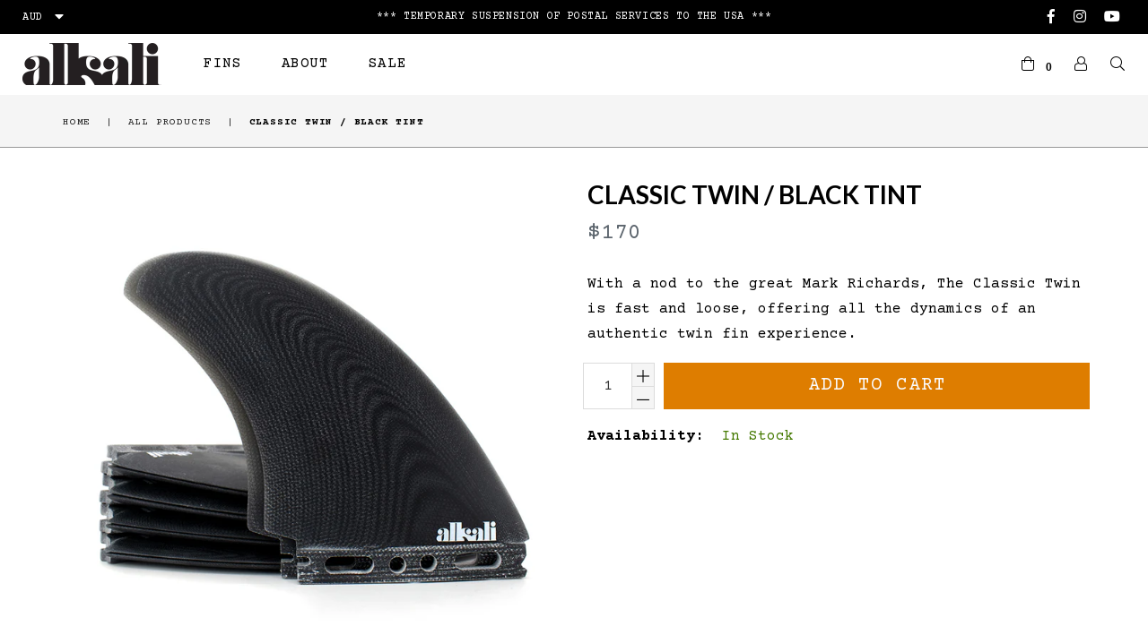

--- FILE ---
content_type: text/html; charset=utf-8
request_url: https://alkalifins.com/collections/all/products/classic-twin-black
body_size: 22435
content:
<!doctype html>
<!--[if IE 9]> <html class="ie9 no-js" lang="en" > <![endif]-->
<!--[if (gt IE 9)|!(IE)]><!--> <html class="no-js" lang="en" > <!--<![endif]-->
<head>
  <!-- Global site tag (gtag.js) - Google Analytics -->
<script async src="https://www.googletagmanager.com/gtag/js?id=G-RD34EGBFQ1"></script>
<script>
  window.dataLayer = window.dataLayer || [];
  function gtag(){dataLayer.push(arguments);}
  gtag('js', new Date());

  gtag('config', 'G-RD34EGBFQ1');
</script>
  
  
  <meta charset="utf-8">
  <meta http-equiv="X-UA-Compatible" content="IE=edge,chrome=1">
  <meta name="viewport" content="width=device-width,initial-scale=1">
  <meta name="theme-color" content="#ffffff">
  <meta name="google-site-verification" content="Bd1u9pvj722sGVEa_JLqKMrjoFStj1_J0egkUheN6oU" />
  <link rel="canonical" href="https://alkalifins.com/products/classic-twin-black">

  
    <link rel="shortcut icon" href="//alkalifins.com/cdn/shop/files/logo_32x32.png?v=1622612572" type="image/png">
  

  
  <title>
    Classic Twin / Black Tint
    
    
    
      &ndash; Alkali Fins
    
  </title>

  
    <meta name="description" content="Twin fins are now a common weapon in most surfers arsenal. No longer just a novelty for small waves, shapers like Simon Jones (Morning of the Earth Surfboards) have proven you can build progressive equipment for all types of waves and utilise the speed and flow of two fins underfoot. Tuberiding is another place where t">
  

  <!-- /snippets/social-meta-tags.liquid -->




<meta property="og:site_name" content="Alkali Fins">
<meta property="og:url" content="https://alkalifins.com/products/classic-twin-black">
<meta property="og:title" content="Classic Twin / Black Tint">
<meta property="og:type" content="product">
<meta property="og:description" content="Twin fins are now a common weapon in most surfers arsenal. No longer just a novelty for small waves, shapers like Simon Jones (Morning of the Earth Surfboards) have proven you can build progressive equipment for all types of waves and utilise the speed and flow of two fins underfoot. Tuberiding is another place where t">

  <meta property="og:price:amount" content="170">
  <meta property="og:price:currency" content="AUD">

<meta property="og:image" content="http://alkalifins.com/cdn/shop/files/ALK_0017_3dcc47f5-00da-4af1-bcd0-d9bd6fdf24b9_1200x1200.jpg?v=1698034183"><meta property="og:image" content="http://alkalifins.com/cdn/shop/files/AlkaliFinsSurfALK_0016_1200x1200.jpg?v=1698034183"><meta property="og:image" content="http://alkalifins.com/cdn/shop/files/ALK_0012_1200x1200.jpg?v=1698034183">
<meta property="og:image:secure_url" content="https://alkalifins.com/cdn/shop/files/ALK_0017_3dcc47f5-00da-4af1-bcd0-d9bd6fdf24b9_1200x1200.jpg?v=1698034183"><meta property="og:image:secure_url" content="https://alkalifins.com/cdn/shop/files/AlkaliFinsSurfALK_0016_1200x1200.jpg?v=1698034183"><meta property="og:image:secure_url" content="https://alkalifins.com/cdn/shop/files/ALK_0012_1200x1200.jpg?v=1698034183">


<meta name="twitter:card" content="summary_large_image">
<meta name="twitter:title" content="Classic Twin / Black Tint">
<meta name="twitter:description" content="Twin fins are now a common weapon in most surfers arsenal. No longer just a novelty for small waves, shapers like Simon Jones (Morning of the Earth Surfboards) have proven you can build progressive equipment for all types of waves and utilise the speed and flow of two fins underfoot. Tuberiding is another place where t">

 
  <!-- main js -->
  <!--[if (lte IE 9) ]><script src="//alkalifins.com/cdn/shop/t/6/assets/match-media.min.js?v=22265819453975888031638525057" type="text/javascript"></script><![endif]-->
  <script src="//alkalifins.com/cdn/shop/t/6/assets/jquery.min.js?v=143819514376552347241638525053" type="text/javascript"></script>

  <!-- css -->
  <style type="text/css">.animated{animation-duration:1s;animation-fill-mode:both}.animated.infinite{animation-iteration-count:infinite}.animated.hinge{animation-duration:2s}.animated.flipOutX,.animated.flipOutY,.animated.bounceIn,.animated.bounceOut{animation-duration:.75s}@keyframes bounce{from,20%,53%,80%,to{animation-timing-function:cubic-bezier(0.215, 0.61, 0.355, 1);transform:translate3d(0, 0, 0)}40%,43%{animation-timing-function:cubic-bezier(0.755, 0.05, 0.855, 0.06);transform:translate3d(0, -30px, 0)}70%{animation-timing-function:cubic-bezier(0.755, 0.05, 0.855, 0.06);transform:translate3d(0, -15px, 0)}90%{transform:translate3d(0, -4px, 0)}}.bounce{animation-name:bounce;transform-origin:center bottom}@keyframes flash{from,50%,to{opacity:1}25%,75%{opacity:0}}.flash{animation-name:flash}@keyframes pulse{from{transform:scale3d(1, 1, 1)}50%{transform:scale3d(1.05, 1.05, 1.05)}to{transform:scale3d(1, 1, 1)}}.pulse{animation-name:pulse}@keyframes fadeIn{from{opacity:0}to{opacity:1}}.fadeIn{animation-name:fadeIn}@keyframes fadeInDown{from{opacity:0;transform:translate3d(0, -100%, 0)}to{opacity:1;transform:none}}.fadeInDown{animation-name:fadeInDown}@keyframes fadeInDownBig{from{opacity:0;transform:translate3d(0, -2000px, 0)}to{opacity:1;transform:none}}.fadeInDownBig{animation-name:fadeInDownBig}@keyframes fadeInLeft{from{opacity:0;transform:translate3d(-100%, 0, 0)}to{opacity:1;transform:none}}.fadeInLeft{animation-name:fadeInLeft}@keyframes fadeInLeftBig{from{opacity:0;transform:translate3d(-2000px, 0, 0)}to{opacity:1;transform:none}}.fadeInLeftBig{animation-name:fadeInLeftBig}@keyframes fadeInRight{from{opacity:0;transform:translate3d(100%, 0, 0)}to{opacity:1;transform:none}}.fadeInRight{animation-name:fadeInRight}@keyframes fadeInRightBig{from{opacity:0;transform:translate3d(2000px, 0, 0)}to{opacity:1;transform:none}}.fadeInRightBig{animation-name:fadeInRightBig}@keyframes fadeInUp{from{opacity:0;transform:translate3d(0, 100%, 0)}to{opacity:1;transform:none}}.fadeInUp{animation-name:fadeInUp}@keyframes fadeInUpBig{from{opacity:0;transform:translate3d(0, 2000px, 0)}to{opacity:1;transform:none}}.fadeInUpBig{animation-name:fadeInUpBig}@keyframes fadeOut{from{opacity:1}to{opacity:0}}.fadeOut{animation-name:fadeOut}@keyframes fadeOutDown{from{opacity:1}to{opacity:0;transform:translate3d(0, 100%, 0)}}.fadeOutDown{animation-name:fadeOutDown}@keyframes fadeOutDownBig{from{opacity:1}to{opacity:0;transform:translate3d(0, 2000px, 0)}}.fadeOutDownBig{animation-name:fadeOutDownBig}@keyframes fadeOutLeft{from{opacity:1}to{opacity:0;transform:translate3d(-100%, 0, 0)}}.fadeOutLeft{animation-name:fadeOutLeft}@keyframes fadeOutLeftBig{from{opacity:1}to{opacity:0;transform:translate3d(-2000px, 0, 0)}}.fadeOutLeftBig{animation-name:fadeOutLeftBig}@keyframes fadeOutRight{from{opacity:1}to{opacity:0;transform:translate3d(100%, 0, 0)}}.fadeOutRight{animation-name:fadeOutRight}@keyframes fadeOutRightBig{from{opacity:1}to{opacity:0;transform:translate3d(2000px, 0, 0)}}.fadeOutRightBig{animation-name:fadeOutRightBig}@keyframes fadeOutUp{from{opacity:1}to{opacity:0;transform:translate3d(0, -100%, 0)}}.fadeOutUp{animation-name:fadeOutUp}@keyframes fadeOutUpBig{from{opacity:1}to{opacity:0;transform:translate3d(0, -2000px, 0)}}.fadeOutUpBig{animation-name:fadeOutUpBig}@keyframes zoomIn{from{opacity:0;transform:scale3d(0.3, 0.3, 0.3)}50%{opacity:1}}.zoomIn{animation-name:zoomIn}@keyframes zoomInDown{from{opacity:0;transform:scale3d(0.1, 0.1, 0.1) translate3d(0, -1000px, 0);animation-timing-function:cubic-bezier(0.55, 0.055, 0.675, 0.19)}60%{opacity:1;transform:scale3d(0.475, 0.475, 0.475) translate3d(0, 60px, 0);animation-timing-function:cubic-bezier(0.175, 0.885, 0.32, 1)}}.zoomInDown{animation-name:zoomInDown}@keyframes zoomInLeft{from{opacity:0;transform:scale3d(0.1, 0.1, 0.1) translate3d(-1000px, 0, 0);animation-timing-function:cubic-bezier(0.55, 0.055, 0.675, 0.19)}60%{opacity:1;transform:scale3d(0.475, 0.475, 0.475) translate3d(10px, 0, 0);animation-timing-function:cubic-bezier(0.175, 0.885, 0.32, 1)}}.zoomInLeft{animation-name:zoomInLeft}@keyframes zoomInRight{from{opacity:0;transform:scale3d(0.1, 0.1, 0.1) translate3d(1000px, 0, 0);animation-timing-function:cubic-bezier(0.55, 0.055, 0.675, 0.19)}60%{opacity:1;transform:scale3d(0.475, 0.475, 0.475) translate3d(-10px, 0, 0);animation-timing-function:cubic-bezier(0.175, 0.885, 0.32, 1)}}.zoomInRight{animation-name:zoomInRight}@keyframes zoomInUp{from{opacity:0;transform:scale3d(0.1, 0.1, 0.1) translate3d(0, 1000px, 0);animation-timing-function:cubic-bezier(0.55, 0.055, 0.675, 0.19)}60%{opacity:1;transform:scale3d(0.475, 0.475, 0.475) translate3d(0, -60px, 0);animation-timing-function:cubic-bezier(0.175, 0.885, 0.32, 1)}}.zoomInUp{animation-name:zoomInUp}@keyframes zoomOut{from{opacity:1}50%{opacity:0;transform:scale3d(0.3, 0.3, 0.3)}to{opacity:0}}.zoomOut{animation-name:zoomOut}@keyframes zoomOutDown{40%{opacity:1;transform:scale3d(0.475, 0.475, 0.475) translate3d(0, -60px, 0);animation-timing-function:cubic-bezier(0.55, 0.055, 0.675, 0.19)}to{opacity:0;transform:scale3d(0.1, 0.1, 0.1) translate3d(0, 2000px, 0);transform-origin:center bottom;animation-timing-function:cubic-bezier(0.175, 0.885, 0.32, 1)}}.zoomOutDown{animation-name:zoomOutDown}@keyframes zoomOutLeft{40%{opacity:1;transform:scale3d(0.475, 0.475, 0.475) translate3d(42px, 0, 0)}to{opacity:0;transform:scale(0.1) translate3d(-2000px, 0, 0);transform-origin:left center}}.zoomOutLeft{animation-name:zoomOutLeft}@keyframes zoomOutRight{40%{opacity:1;transform:scale3d(0.475, 0.475, 0.475) translate3d(-42px, 0, 0)}to{opacity:0;transform:scale(0.1) translate3d(2000px, 0, 0);transform-origin:right center}}.zoomOutRight{animation-name:zoomOutRight}@keyframes zoomOutUp{40%{opacity:1;transform:scale3d(0.475, 0.475, 0.475) translate3d(0, 60px, 0);animation-timing-function:cubic-bezier(0.55, 0.055, 0.675, 0.19)}to{opacity:0;transform:scale3d(0.1, 0.1, 0.1) translate3d(0, -2000px, 0);transform-origin:center bottom;animation-timing-function:cubic-bezier(0.175, 0.885, 0.32, 1)}}.zoomOutUp{animation-name:zoomOutUp}</style>
  
  	<link href="//alkalifins.com/cdn/shop/t/6/assets/theme.scss.css?v=36426631874165063371759332535" rel="stylesheet" type="text/css" media="all" />
  

  <script>
    var theme = {
      strings: {
        addToCart: "Add to cart",
        soldOut: "Sold out",
        unavailable: "Unavailable",
        showMore: "Show More",
        showLess: "Show Less"
      },
      moneyFormat: "${{amount_no_decimals}}"
    }
	theme.rtl = false,
    theme.ajax_cart = false;
    theme.fixedHeader = false;
    theme.animation = true;
    theme.animationMobile = true;
      
    document.documentElement.className = document.documentElement.className.replace('no-js', 'js');

   /// Google Fonts  
  
    
    
    
    
	
    
    WebFontConfig = {
      google:{families:[
      	
      		"Courier+Prime:300,400,500,600,700",
      	
      		"Lato:300,400,500,600,700"
      	
      ]}
    };
    (function(){
      var wf = document.createElement('script');
      wf.src = ('https:' == document.location.protocol ? 'https' : 'http') +
        '://ajax.googleapis.com/ajax/libs/webfont/1/webfont.js';
      wf.type = 'text/javascript';
      wf.async = 'true';
      var s = document.getElementsByTagName('script')[0];
      s.parentNode.insertBefore(wf, s);
    })(); 
  
    
   $(document).ready( function(){
    	if("https://alkalifins.com" == "https://diva-demo.myshopify.com"){ $("body").addClass("diva");}
   });
        
  </script>

  

  <!--[if (gt IE 9)|!(IE)]><!--><script src="//alkalifins.com/cdn/shop/t/6/assets/lazysizes.js?v=68441465964607740661638525054" async="async"></script><!--<![endif]-->
  <!--[if lte IE 9]><script src="//alkalifins.com/cdn/shop/t/6/assets/lazysizes.min.js?2043"></script><![endif]-->

  <!--[if (gt IE 9)|!(IE)]><!--><script src="//alkalifins.com/cdn/shop/t/6/assets/vendor.js?v=48346967331578896141638525063" defer="defer"></script><!--<![endif]-->
  <!--[if lte IE 9]><script src="//alkalifins.com/cdn/shop/t/6/assets/vendor.js?v=48346967331578896141638525063"></script><![endif]-->

  <!--[if (gt IE 9)|!(IE)]><!--><script src="//alkalifins.com/cdn/shop/t/6/assets/theme.js?v=52194647745778691201638525062" defer="defer"></script><!--<![endif]-->
  <!--[if lte IE 9]><script src="//alkalifins.com/cdn/shop/t/6/assets/theme.js?v=52194647745778691201638525062"></script><![endif]-->

  <script>window.performance && window.performance.mark && window.performance.mark('shopify.content_for_header.start');</script><meta name="facebook-domain-verification" content="qaoivvq56x9z3leac6axxto2wrmmns">
<meta id="shopify-digital-wallet" name="shopify-digital-wallet" content="/56658460832/digital_wallets/dialog">
<meta name="shopify-checkout-api-token" content="9ce80fb255850b11a9ab1e7ddb132ecd">
<meta id="in-context-paypal-metadata" data-shop-id="56658460832" data-venmo-supported="false" data-environment="production" data-locale="en_US" data-paypal-v4="true" data-currency="AUD">
<link rel="alternate" type="application/json+oembed" href="https://alkalifins.com/products/classic-twin-black.oembed">
<script async="async" src="/checkouts/internal/preloads.js?locale=en-AU"></script>
<link rel="preconnect" href="https://shop.app" crossorigin="anonymous">
<script async="async" src="https://shop.app/checkouts/internal/preloads.js?locale=en-AU&shop_id=56658460832" crossorigin="anonymous"></script>
<script id="apple-pay-shop-capabilities" type="application/json">{"shopId":56658460832,"countryCode":"AU","currencyCode":"AUD","merchantCapabilities":["supports3DS"],"merchantId":"gid:\/\/shopify\/Shop\/56658460832","merchantName":"Alkali Fins","requiredBillingContactFields":["postalAddress","email","phone"],"requiredShippingContactFields":["postalAddress","email","phone"],"shippingType":"shipping","supportedNetworks":["visa","masterCard","amex","jcb"],"total":{"type":"pending","label":"Alkali Fins","amount":"1.00"},"shopifyPaymentsEnabled":true,"supportsSubscriptions":true}</script>
<script id="shopify-features" type="application/json">{"accessToken":"9ce80fb255850b11a9ab1e7ddb132ecd","betas":["rich-media-storefront-analytics"],"domain":"alkalifins.com","predictiveSearch":true,"shopId":56658460832,"locale":"en"}</script>
<script>var Shopify = Shopify || {};
Shopify.shop = "alkali-finsau.myshopify.com";
Shopify.locale = "en";
Shopify.currency = {"active":"AUD","rate":"1.0"};
Shopify.country = "AU";
Shopify.theme = {"name":"Diva-modern","id":127706071200,"schema_name":null,"schema_version":null,"theme_store_id":null,"role":"main"};
Shopify.theme.handle = "null";
Shopify.theme.style = {"id":null,"handle":null};
Shopify.cdnHost = "alkalifins.com/cdn";
Shopify.routes = Shopify.routes || {};
Shopify.routes.root = "/";</script>
<script type="module">!function(o){(o.Shopify=o.Shopify||{}).modules=!0}(window);</script>
<script>!function(o){function n(){var o=[];function n(){o.push(Array.prototype.slice.apply(arguments))}return n.q=o,n}var t=o.Shopify=o.Shopify||{};t.loadFeatures=n(),t.autoloadFeatures=n()}(window);</script>
<script>
  window.ShopifyPay = window.ShopifyPay || {};
  window.ShopifyPay.apiHost = "shop.app\/pay";
  window.ShopifyPay.redirectState = null;
</script>
<script id="shop-js-analytics" type="application/json">{"pageType":"product"}</script>
<script defer="defer" async type="module" src="//alkalifins.com/cdn/shopifycloud/shop-js/modules/v2/client.init-shop-cart-sync_IZsNAliE.en.esm.js"></script>
<script defer="defer" async type="module" src="//alkalifins.com/cdn/shopifycloud/shop-js/modules/v2/chunk.common_0OUaOowp.esm.js"></script>
<script type="module">
  await import("//alkalifins.com/cdn/shopifycloud/shop-js/modules/v2/client.init-shop-cart-sync_IZsNAliE.en.esm.js");
await import("//alkalifins.com/cdn/shopifycloud/shop-js/modules/v2/chunk.common_0OUaOowp.esm.js");

  window.Shopify.SignInWithShop?.initShopCartSync?.({"fedCMEnabled":true,"windoidEnabled":true});

</script>
<script>
  window.Shopify = window.Shopify || {};
  if (!window.Shopify.featureAssets) window.Shopify.featureAssets = {};
  window.Shopify.featureAssets['shop-js'] = {"shop-cart-sync":["modules/v2/client.shop-cart-sync_DLOhI_0X.en.esm.js","modules/v2/chunk.common_0OUaOowp.esm.js"],"init-fed-cm":["modules/v2/client.init-fed-cm_C6YtU0w6.en.esm.js","modules/v2/chunk.common_0OUaOowp.esm.js"],"shop-button":["modules/v2/client.shop-button_BCMx7GTG.en.esm.js","modules/v2/chunk.common_0OUaOowp.esm.js"],"shop-cash-offers":["modules/v2/client.shop-cash-offers_BT26qb5j.en.esm.js","modules/v2/chunk.common_0OUaOowp.esm.js","modules/v2/chunk.modal_CGo_dVj3.esm.js"],"init-windoid":["modules/v2/client.init-windoid_B9PkRMql.en.esm.js","modules/v2/chunk.common_0OUaOowp.esm.js"],"init-shop-email-lookup-coordinator":["modules/v2/client.init-shop-email-lookup-coordinator_DZkqjsbU.en.esm.js","modules/v2/chunk.common_0OUaOowp.esm.js"],"shop-toast-manager":["modules/v2/client.shop-toast-manager_Di2EnuM7.en.esm.js","modules/v2/chunk.common_0OUaOowp.esm.js"],"shop-login-button":["modules/v2/client.shop-login-button_BtqW_SIO.en.esm.js","modules/v2/chunk.common_0OUaOowp.esm.js","modules/v2/chunk.modal_CGo_dVj3.esm.js"],"avatar":["modules/v2/client.avatar_BTnouDA3.en.esm.js"],"pay-button":["modules/v2/client.pay-button_CWa-C9R1.en.esm.js","modules/v2/chunk.common_0OUaOowp.esm.js"],"init-shop-cart-sync":["modules/v2/client.init-shop-cart-sync_IZsNAliE.en.esm.js","modules/v2/chunk.common_0OUaOowp.esm.js"],"init-customer-accounts":["modules/v2/client.init-customer-accounts_DenGwJTU.en.esm.js","modules/v2/client.shop-login-button_BtqW_SIO.en.esm.js","modules/v2/chunk.common_0OUaOowp.esm.js","modules/v2/chunk.modal_CGo_dVj3.esm.js"],"init-shop-for-new-customer-accounts":["modules/v2/client.init-shop-for-new-customer-accounts_JdHXxpS9.en.esm.js","modules/v2/client.shop-login-button_BtqW_SIO.en.esm.js","modules/v2/chunk.common_0OUaOowp.esm.js","modules/v2/chunk.modal_CGo_dVj3.esm.js"],"init-customer-accounts-sign-up":["modules/v2/client.init-customer-accounts-sign-up_D6__K_p8.en.esm.js","modules/v2/client.shop-login-button_BtqW_SIO.en.esm.js","modules/v2/chunk.common_0OUaOowp.esm.js","modules/v2/chunk.modal_CGo_dVj3.esm.js"],"checkout-modal":["modules/v2/client.checkout-modal_C_ZQDY6s.en.esm.js","modules/v2/chunk.common_0OUaOowp.esm.js","modules/v2/chunk.modal_CGo_dVj3.esm.js"],"shop-follow-button":["modules/v2/client.shop-follow-button_XetIsj8l.en.esm.js","modules/v2/chunk.common_0OUaOowp.esm.js","modules/v2/chunk.modal_CGo_dVj3.esm.js"],"lead-capture":["modules/v2/client.lead-capture_DvA72MRN.en.esm.js","modules/v2/chunk.common_0OUaOowp.esm.js","modules/v2/chunk.modal_CGo_dVj3.esm.js"],"shop-login":["modules/v2/client.shop-login_ClXNxyh6.en.esm.js","modules/v2/chunk.common_0OUaOowp.esm.js","modules/v2/chunk.modal_CGo_dVj3.esm.js"],"payment-terms":["modules/v2/client.payment-terms_CNlwjfZz.en.esm.js","modules/v2/chunk.common_0OUaOowp.esm.js","modules/v2/chunk.modal_CGo_dVj3.esm.js"]};
</script>
<script>(function() {
  var isLoaded = false;
  function asyncLoad() {
    if (isLoaded) return;
    isLoaded = true;
    var urls = ["https:\/\/instafeed.nfcube.com\/cdn\/91640fc0676f30654bcf7782523562ef.js?shop=alkali-finsau.myshopify.com","https:\/\/cdn.fera.ai\/js\/fera.placeholder.js?shop=alkali-finsau.myshopify.com","https:\/\/script.pop-convert.com\/new-micro\/production.pc.min.js?unique_id=alkali-finsau.myshopify.com\u0026shop=alkali-finsau.myshopify.com","https:\/\/cdn.s3.pop-convert.com\/pcjs.production.min.js?unique_id=alkali-finsau.myshopify.com\u0026shop=alkali-finsau.myshopify.com"];
    for (var i = 0; i < urls.length; i++) {
      var s = document.createElement('script');
      s.type = 'text/javascript';
      s.async = true;
      s.src = urls[i];
      var x = document.getElementsByTagName('script')[0];
      x.parentNode.insertBefore(s, x);
    }
  };
  if(window.attachEvent) {
    window.attachEvent('onload', asyncLoad);
  } else {
    window.addEventListener('load', asyncLoad, false);
  }
})();</script>
<script id="__st">var __st={"a":56658460832,"offset":36000,"reqid":"ca5f871e-e312-4dd9-9cc2-a8d7976e92c6-1768435484","pageurl":"alkalifins.com\/collections\/all\/products\/classic-twin-black","u":"f238411ccfa4","p":"product","rtyp":"product","rid":11345277911200};</script>
<script>window.ShopifyPaypalV4VisibilityTracking = true;</script>
<script id="captcha-bootstrap">!function(){'use strict';const t='contact',e='account',n='new_comment',o=[[t,t],['blogs',n],['comments',n],[t,'customer']],c=[[e,'customer_login'],[e,'guest_login'],[e,'recover_customer_password'],[e,'create_customer']],r=t=>t.map((([t,e])=>`form[action*='/${t}']:not([data-nocaptcha='true']) input[name='form_type'][value='${e}']`)).join(','),a=t=>()=>t?[...document.querySelectorAll(t)].map((t=>t.form)):[];function s(){const t=[...o],e=r(t);return a(e)}const i='password',u='form_key',d=['recaptcha-v3-token','g-recaptcha-response','h-captcha-response',i],f=()=>{try{return window.sessionStorage}catch{return}},m='__shopify_v',_=t=>t.elements[u];function p(t,e,n=!1){try{const o=window.sessionStorage,c=JSON.parse(o.getItem(e)),{data:r}=function(t){const{data:e,action:n}=t;return t[m]||n?{data:e,action:n}:{data:t,action:n}}(c);for(const[e,n]of Object.entries(r))t.elements[e]&&(t.elements[e].value=n);n&&o.removeItem(e)}catch(o){console.error('form repopulation failed',{error:o})}}const l='form_type',E='cptcha';function T(t){t.dataset[E]=!0}const w=window,h=w.document,L='Shopify',v='ce_forms',y='captcha';let A=!1;((t,e)=>{const n=(g='f06e6c50-85a8-45c8-87d0-21a2b65856fe',I='https://cdn.shopify.com/shopifycloud/storefront-forms-hcaptcha/ce_storefront_forms_captcha_hcaptcha.v1.5.2.iife.js',D={infoText:'Protected by hCaptcha',privacyText:'Privacy',termsText:'Terms'},(t,e,n)=>{const o=w[L][v],c=o.bindForm;if(c)return c(t,g,e,D).then(n);var r;o.q.push([[t,g,e,D],n]),r=I,A||(h.body.append(Object.assign(h.createElement('script'),{id:'captcha-provider',async:!0,src:r})),A=!0)});var g,I,D;w[L]=w[L]||{},w[L][v]=w[L][v]||{},w[L][v].q=[],w[L][y]=w[L][y]||{},w[L][y].protect=function(t,e){n(t,void 0,e),T(t)},Object.freeze(w[L][y]),function(t,e,n,w,h,L){const[v,y,A,g]=function(t,e,n){const i=e?o:[],u=t?c:[],d=[...i,...u],f=r(d),m=r(i),_=r(d.filter((([t,e])=>n.includes(e))));return[a(f),a(m),a(_),s()]}(w,h,L),I=t=>{const e=t.target;return e instanceof HTMLFormElement?e:e&&e.form},D=t=>v().includes(t);t.addEventListener('submit',(t=>{const e=I(t);if(!e)return;const n=D(e)&&!e.dataset.hcaptchaBound&&!e.dataset.recaptchaBound,o=_(e),c=g().includes(e)&&(!o||!o.value);(n||c)&&t.preventDefault(),c&&!n&&(function(t){try{if(!f())return;!function(t){const e=f();if(!e)return;const n=_(t);if(!n)return;const o=n.value;o&&e.removeItem(o)}(t);const e=Array.from(Array(32),(()=>Math.random().toString(36)[2])).join('');!function(t,e){_(t)||t.append(Object.assign(document.createElement('input'),{type:'hidden',name:u})),t.elements[u].value=e}(t,e),function(t,e){const n=f();if(!n)return;const o=[...t.querySelectorAll(`input[type='${i}']`)].map((({name:t})=>t)),c=[...d,...o],r={};for(const[a,s]of new FormData(t).entries())c.includes(a)||(r[a]=s);n.setItem(e,JSON.stringify({[m]:1,action:t.action,data:r}))}(t,e)}catch(e){console.error('failed to persist form',e)}}(e),e.submit())}));const S=(t,e)=>{t&&!t.dataset[E]&&(n(t,e.some((e=>e===t))),T(t))};for(const o of['focusin','change'])t.addEventListener(o,(t=>{const e=I(t);D(e)&&S(e,y())}));const B=e.get('form_key'),M=e.get(l),P=B&&M;t.addEventListener('DOMContentLoaded',(()=>{const t=y();if(P)for(const e of t)e.elements[l].value===M&&p(e,B);[...new Set([...A(),...v().filter((t=>'true'===t.dataset.shopifyCaptcha))])].forEach((e=>S(e,t)))}))}(h,new URLSearchParams(w.location.search),n,t,e,['guest_login'])})(!0,!0)}();</script>
<script integrity="sha256-4kQ18oKyAcykRKYeNunJcIwy7WH5gtpwJnB7kiuLZ1E=" data-source-attribution="shopify.loadfeatures" defer="defer" src="//alkalifins.com/cdn/shopifycloud/storefront/assets/storefront/load_feature-a0a9edcb.js" crossorigin="anonymous"></script>
<script crossorigin="anonymous" defer="defer" src="//alkalifins.com/cdn/shopifycloud/storefront/assets/shopify_pay/storefront-65b4c6d7.js?v=20250812"></script>
<script data-source-attribution="shopify.dynamic_checkout.dynamic.init">var Shopify=Shopify||{};Shopify.PaymentButton=Shopify.PaymentButton||{isStorefrontPortableWallets:!0,init:function(){window.Shopify.PaymentButton.init=function(){};var t=document.createElement("script");t.src="https://alkalifins.com/cdn/shopifycloud/portable-wallets/latest/portable-wallets.en.js",t.type="module",document.head.appendChild(t)}};
</script>
<script data-source-attribution="shopify.dynamic_checkout.buyer_consent">
  function portableWalletsHideBuyerConsent(e){var t=document.getElementById("shopify-buyer-consent"),n=document.getElementById("shopify-subscription-policy-button");t&&n&&(t.classList.add("hidden"),t.setAttribute("aria-hidden","true"),n.removeEventListener("click",e))}function portableWalletsShowBuyerConsent(e){var t=document.getElementById("shopify-buyer-consent"),n=document.getElementById("shopify-subscription-policy-button");t&&n&&(t.classList.remove("hidden"),t.removeAttribute("aria-hidden"),n.addEventListener("click",e))}window.Shopify?.PaymentButton&&(window.Shopify.PaymentButton.hideBuyerConsent=portableWalletsHideBuyerConsent,window.Shopify.PaymentButton.showBuyerConsent=portableWalletsShowBuyerConsent);
</script>
<script data-source-attribution="shopify.dynamic_checkout.cart.bootstrap">document.addEventListener("DOMContentLoaded",(function(){function t(){return document.querySelector("shopify-accelerated-checkout-cart, shopify-accelerated-checkout")}if(t())Shopify.PaymentButton.init();else{new MutationObserver((function(e,n){t()&&(Shopify.PaymentButton.init(),n.disconnect())})).observe(document.body,{childList:!0,subtree:!0})}}));
</script>
<link id="shopify-accelerated-checkout-styles" rel="stylesheet" media="screen" href="https://alkalifins.com/cdn/shopifycloud/portable-wallets/latest/accelerated-checkout-backwards-compat.css" crossorigin="anonymous">
<style id="shopify-accelerated-checkout-cart">
        #shopify-buyer-consent {
  margin-top: 1em;
  display: inline-block;
  width: 100%;
}

#shopify-buyer-consent.hidden {
  display: none;
}

#shopify-subscription-policy-button {
  background: none;
  border: none;
  padding: 0;
  text-decoration: underline;
  font-size: inherit;
  cursor: pointer;
}

#shopify-subscription-policy-button::before {
  box-shadow: none;
}

      </style>

<script>window.performance && window.performance.mark && window.performance.mark('shopify.content_for_header.end');</script>

<link href="https://monorail-edge.shopifysvc.com" rel="dns-prefetch">
<script>(function(){if ("sendBeacon" in navigator && "performance" in window) {try {var session_token_from_headers = performance.getEntriesByType('navigation')[0].serverTiming.find(x => x.name == '_s').description;} catch {var session_token_from_headers = undefined;}var session_cookie_matches = document.cookie.match(/_shopify_s=([^;]*)/);var session_token_from_cookie = session_cookie_matches && session_cookie_matches.length === 2 ? session_cookie_matches[1] : "";var session_token = session_token_from_headers || session_token_from_cookie || "";function handle_abandonment_event(e) {var entries = performance.getEntries().filter(function(entry) {return /monorail-edge.shopifysvc.com/.test(entry.name);});if (!window.abandonment_tracked && entries.length === 0) {window.abandonment_tracked = true;var currentMs = Date.now();var navigation_start = performance.timing.navigationStart;var payload = {shop_id: 56658460832,url: window.location.href,navigation_start,duration: currentMs - navigation_start,session_token,page_type: "product"};window.navigator.sendBeacon("https://monorail-edge.shopifysvc.com/v1/produce", JSON.stringify({schema_id: "online_store_buyer_site_abandonment/1.1",payload: payload,metadata: {event_created_at_ms: currentMs,event_sent_at_ms: currentMs}}));}}window.addEventListener('pagehide', handle_abandonment_event);}}());</script>
<script id="web-pixels-manager-setup">(function e(e,d,r,n,o){if(void 0===o&&(o={}),!Boolean(null===(a=null===(i=window.Shopify)||void 0===i?void 0:i.analytics)||void 0===a?void 0:a.replayQueue)){var i,a;window.Shopify=window.Shopify||{};var t=window.Shopify;t.analytics=t.analytics||{};var s=t.analytics;s.replayQueue=[],s.publish=function(e,d,r){return s.replayQueue.push([e,d,r]),!0};try{self.performance.mark("wpm:start")}catch(e){}var l=function(){var e={modern:/Edge?\/(1{2}[4-9]|1[2-9]\d|[2-9]\d{2}|\d{4,})\.\d+(\.\d+|)|Firefox\/(1{2}[4-9]|1[2-9]\d|[2-9]\d{2}|\d{4,})\.\d+(\.\d+|)|Chrom(ium|e)\/(9{2}|\d{3,})\.\d+(\.\d+|)|(Maci|X1{2}).+ Version\/(15\.\d+|(1[6-9]|[2-9]\d|\d{3,})\.\d+)([,.]\d+|)( \(\w+\)|)( Mobile\/\w+|) Safari\/|Chrome.+OPR\/(9{2}|\d{3,})\.\d+\.\d+|(CPU[ +]OS|iPhone[ +]OS|CPU[ +]iPhone|CPU IPhone OS|CPU iPad OS)[ +]+(15[._]\d+|(1[6-9]|[2-9]\d|\d{3,})[._]\d+)([._]\d+|)|Android:?[ /-](13[3-9]|1[4-9]\d|[2-9]\d{2}|\d{4,})(\.\d+|)(\.\d+|)|Android.+Firefox\/(13[5-9]|1[4-9]\d|[2-9]\d{2}|\d{4,})\.\d+(\.\d+|)|Android.+Chrom(ium|e)\/(13[3-9]|1[4-9]\d|[2-9]\d{2}|\d{4,})\.\d+(\.\d+|)|SamsungBrowser\/([2-9]\d|\d{3,})\.\d+/,legacy:/Edge?\/(1[6-9]|[2-9]\d|\d{3,})\.\d+(\.\d+|)|Firefox\/(5[4-9]|[6-9]\d|\d{3,})\.\d+(\.\d+|)|Chrom(ium|e)\/(5[1-9]|[6-9]\d|\d{3,})\.\d+(\.\d+|)([\d.]+$|.*Safari\/(?![\d.]+ Edge\/[\d.]+$))|(Maci|X1{2}).+ Version\/(10\.\d+|(1[1-9]|[2-9]\d|\d{3,})\.\d+)([,.]\d+|)( \(\w+\)|)( Mobile\/\w+|) Safari\/|Chrome.+OPR\/(3[89]|[4-9]\d|\d{3,})\.\d+\.\d+|(CPU[ +]OS|iPhone[ +]OS|CPU[ +]iPhone|CPU IPhone OS|CPU iPad OS)[ +]+(10[._]\d+|(1[1-9]|[2-9]\d|\d{3,})[._]\d+)([._]\d+|)|Android:?[ /-](13[3-9]|1[4-9]\d|[2-9]\d{2}|\d{4,})(\.\d+|)(\.\d+|)|Mobile Safari.+OPR\/([89]\d|\d{3,})\.\d+\.\d+|Android.+Firefox\/(13[5-9]|1[4-9]\d|[2-9]\d{2}|\d{4,})\.\d+(\.\d+|)|Android.+Chrom(ium|e)\/(13[3-9]|1[4-9]\d|[2-9]\d{2}|\d{4,})\.\d+(\.\d+|)|Android.+(UC? ?Browser|UCWEB|U3)[ /]?(15\.([5-9]|\d{2,})|(1[6-9]|[2-9]\d|\d{3,})\.\d+)\.\d+|SamsungBrowser\/(5\.\d+|([6-9]|\d{2,})\.\d+)|Android.+MQ{2}Browser\/(14(\.(9|\d{2,})|)|(1[5-9]|[2-9]\d|\d{3,})(\.\d+|))(\.\d+|)|K[Aa][Ii]OS\/(3\.\d+|([4-9]|\d{2,})\.\d+)(\.\d+|)/},d=e.modern,r=e.legacy,n=navigator.userAgent;return n.match(d)?"modern":n.match(r)?"legacy":"unknown"}(),u="modern"===l?"modern":"legacy",c=(null!=n?n:{modern:"",legacy:""})[u],f=function(e){return[e.baseUrl,"/wpm","/b",e.hashVersion,"modern"===e.buildTarget?"m":"l",".js"].join("")}({baseUrl:d,hashVersion:r,buildTarget:u}),m=function(e){var d=e.version,r=e.bundleTarget,n=e.surface,o=e.pageUrl,i=e.monorailEndpoint;return{emit:function(e){var a=e.status,t=e.errorMsg,s=(new Date).getTime(),l=JSON.stringify({metadata:{event_sent_at_ms:s},events:[{schema_id:"web_pixels_manager_load/3.1",payload:{version:d,bundle_target:r,page_url:o,status:a,surface:n,error_msg:t},metadata:{event_created_at_ms:s}}]});if(!i)return console&&console.warn&&console.warn("[Web Pixels Manager] No Monorail endpoint provided, skipping logging."),!1;try{return self.navigator.sendBeacon.bind(self.navigator)(i,l)}catch(e){}var u=new XMLHttpRequest;try{return u.open("POST",i,!0),u.setRequestHeader("Content-Type","text/plain"),u.send(l),!0}catch(e){return console&&console.warn&&console.warn("[Web Pixels Manager] Got an unhandled error while logging to Monorail."),!1}}}}({version:r,bundleTarget:l,surface:e.surface,pageUrl:self.location.href,monorailEndpoint:e.monorailEndpoint});try{o.browserTarget=l,function(e){var d=e.src,r=e.async,n=void 0===r||r,o=e.onload,i=e.onerror,a=e.sri,t=e.scriptDataAttributes,s=void 0===t?{}:t,l=document.createElement("script"),u=document.querySelector("head"),c=document.querySelector("body");if(l.async=n,l.src=d,a&&(l.integrity=a,l.crossOrigin="anonymous"),s)for(var f in s)if(Object.prototype.hasOwnProperty.call(s,f))try{l.dataset[f]=s[f]}catch(e){}if(o&&l.addEventListener("load",o),i&&l.addEventListener("error",i),u)u.appendChild(l);else{if(!c)throw new Error("Did not find a head or body element to append the script");c.appendChild(l)}}({src:f,async:!0,onload:function(){if(!function(){var e,d;return Boolean(null===(d=null===(e=window.Shopify)||void 0===e?void 0:e.analytics)||void 0===d?void 0:d.initialized)}()){var d=window.webPixelsManager.init(e)||void 0;if(d){var r=window.Shopify.analytics;r.replayQueue.forEach((function(e){var r=e[0],n=e[1],o=e[2];d.publishCustomEvent(r,n,o)})),r.replayQueue=[],r.publish=d.publishCustomEvent,r.visitor=d.visitor,r.initialized=!0}}},onerror:function(){return m.emit({status:"failed",errorMsg:"".concat(f," has failed to load")})},sri:function(e){var d=/^sha384-[A-Za-z0-9+/=]+$/;return"string"==typeof e&&d.test(e)}(c)?c:"",scriptDataAttributes:o}),m.emit({status:"loading"})}catch(e){m.emit({status:"failed",errorMsg:(null==e?void 0:e.message)||"Unknown error"})}}})({shopId: 56658460832,storefrontBaseUrl: "https://alkalifins.com",extensionsBaseUrl: "https://extensions.shopifycdn.com/cdn/shopifycloud/web-pixels-manager",monorailEndpoint: "https://monorail-edge.shopifysvc.com/unstable/produce_batch",surface: "storefront-renderer",enabledBetaFlags: ["2dca8a86","a0d5f9d2"],webPixelsConfigList: [{"id":"163872928","configuration":"{\"pixel_id\":\"2329876110632117\",\"pixel_type\":\"facebook_pixel\",\"metaapp_system_user_token\":\"-\"}","eventPayloadVersion":"v1","runtimeContext":"OPEN","scriptVersion":"ca16bc87fe92b6042fbaa3acc2fbdaa6","type":"APP","apiClientId":2329312,"privacyPurposes":["ANALYTICS","MARKETING","SALE_OF_DATA"],"dataSharingAdjustments":{"protectedCustomerApprovalScopes":["read_customer_address","read_customer_email","read_customer_name","read_customer_personal_data","read_customer_phone"]}},{"id":"shopify-app-pixel","configuration":"{}","eventPayloadVersion":"v1","runtimeContext":"STRICT","scriptVersion":"0450","apiClientId":"shopify-pixel","type":"APP","privacyPurposes":["ANALYTICS","MARKETING"]},{"id":"shopify-custom-pixel","eventPayloadVersion":"v1","runtimeContext":"LAX","scriptVersion":"0450","apiClientId":"shopify-pixel","type":"CUSTOM","privacyPurposes":["ANALYTICS","MARKETING"]}],isMerchantRequest: false,initData: {"shop":{"name":"Alkali Fins","paymentSettings":{"currencyCode":"AUD"},"myshopifyDomain":"alkali-finsau.myshopify.com","countryCode":"AU","storefrontUrl":"https:\/\/alkalifins.com"},"customer":null,"cart":null,"checkout":null,"productVariants":[{"price":{"amount":170.0,"currencyCode":"AUD"},"product":{"title":"Classic Twin \/ Black Tint","vendor":"Alkali_FinsAU","id":"11345277911200","untranslatedTitle":"Classic Twin \/ Black Tint","url":"\/products\/classic-twin-black","type":"Surfboard Fins"},"id":"47319322558624","image":{"src":"\/\/alkalifins.com\/cdn\/shop\/files\/ALK_0017_3dcc47f5-00da-4af1-bcd0-d9bd6fdf24b9.jpg?v=1698034183"},"sku":"CTW1TBLK","title":"Default Title","untranslatedTitle":"Default Title"}],"purchasingCompany":null},},"https://alkalifins.com/cdn","7cecd0b6w90c54c6cpe92089d5m57a67346",{"modern":"","legacy":""},{"shopId":"56658460832","storefrontBaseUrl":"https:\/\/alkalifins.com","extensionBaseUrl":"https:\/\/extensions.shopifycdn.com\/cdn\/shopifycloud\/web-pixels-manager","surface":"storefront-renderer","enabledBetaFlags":"[\"2dca8a86\", \"a0d5f9d2\"]","isMerchantRequest":"false","hashVersion":"7cecd0b6w90c54c6cpe92089d5m57a67346","publish":"custom","events":"[[\"page_viewed\",{}],[\"product_viewed\",{\"productVariant\":{\"price\":{\"amount\":170.0,\"currencyCode\":\"AUD\"},\"product\":{\"title\":\"Classic Twin \/ Black Tint\",\"vendor\":\"Alkali_FinsAU\",\"id\":\"11345277911200\",\"untranslatedTitle\":\"Classic Twin \/ Black Tint\",\"url\":\"\/products\/classic-twin-black\",\"type\":\"Surfboard Fins\"},\"id\":\"47319322558624\",\"image\":{\"src\":\"\/\/alkalifins.com\/cdn\/shop\/files\/ALK_0017_3dcc47f5-00da-4af1-bcd0-d9bd6fdf24b9.jpg?v=1698034183\"},\"sku\":\"CTW1TBLK\",\"title\":\"Default Title\",\"untranslatedTitle\":\"Default Title\"}}]]"});</script><script>
  window.ShopifyAnalytics = window.ShopifyAnalytics || {};
  window.ShopifyAnalytics.meta = window.ShopifyAnalytics.meta || {};
  window.ShopifyAnalytics.meta.currency = 'AUD';
  var meta = {"product":{"id":11345277911200,"gid":"gid:\/\/shopify\/Product\/11345277911200","vendor":"Alkali_FinsAU","type":"Surfboard Fins","handle":"classic-twin-black","variants":[{"id":47319322558624,"price":17000,"name":"Classic Twin \/ Black Tint","public_title":null,"sku":"CTW1TBLK"}],"remote":false},"page":{"pageType":"product","resourceType":"product","resourceId":11345277911200,"requestId":"ca5f871e-e312-4dd9-9cc2-a8d7976e92c6-1768435484"}};
  for (var attr in meta) {
    window.ShopifyAnalytics.meta[attr] = meta[attr];
  }
</script>
<script class="analytics">
  (function () {
    var customDocumentWrite = function(content) {
      var jquery = null;

      if (window.jQuery) {
        jquery = window.jQuery;
      } else if (window.Checkout && window.Checkout.$) {
        jquery = window.Checkout.$;
      }

      if (jquery) {
        jquery('body').append(content);
      }
    };

    var hasLoggedConversion = function(token) {
      if (token) {
        return document.cookie.indexOf('loggedConversion=' + token) !== -1;
      }
      return false;
    }

    var setCookieIfConversion = function(token) {
      if (token) {
        var twoMonthsFromNow = new Date(Date.now());
        twoMonthsFromNow.setMonth(twoMonthsFromNow.getMonth() + 2);

        document.cookie = 'loggedConversion=' + token + '; expires=' + twoMonthsFromNow;
      }
    }

    var trekkie = window.ShopifyAnalytics.lib = window.trekkie = window.trekkie || [];
    if (trekkie.integrations) {
      return;
    }
    trekkie.methods = [
      'identify',
      'page',
      'ready',
      'track',
      'trackForm',
      'trackLink'
    ];
    trekkie.factory = function(method) {
      return function() {
        var args = Array.prototype.slice.call(arguments);
        args.unshift(method);
        trekkie.push(args);
        return trekkie;
      };
    };
    for (var i = 0; i < trekkie.methods.length; i++) {
      var key = trekkie.methods[i];
      trekkie[key] = trekkie.factory(key);
    }
    trekkie.load = function(config) {
      trekkie.config = config || {};
      trekkie.config.initialDocumentCookie = document.cookie;
      var first = document.getElementsByTagName('script')[0];
      var script = document.createElement('script');
      script.type = 'text/javascript';
      script.onerror = function(e) {
        var scriptFallback = document.createElement('script');
        scriptFallback.type = 'text/javascript';
        scriptFallback.onerror = function(error) {
                var Monorail = {
      produce: function produce(monorailDomain, schemaId, payload) {
        var currentMs = new Date().getTime();
        var event = {
          schema_id: schemaId,
          payload: payload,
          metadata: {
            event_created_at_ms: currentMs,
            event_sent_at_ms: currentMs
          }
        };
        return Monorail.sendRequest("https://" + monorailDomain + "/v1/produce", JSON.stringify(event));
      },
      sendRequest: function sendRequest(endpointUrl, payload) {
        // Try the sendBeacon API
        if (window && window.navigator && typeof window.navigator.sendBeacon === 'function' && typeof window.Blob === 'function' && !Monorail.isIos12()) {
          var blobData = new window.Blob([payload], {
            type: 'text/plain'
          });

          if (window.navigator.sendBeacon(endpointUrl, blobData)) {
            return true;
          } // sendBeacon was not successful

        } // XHR beacon

        var xhr = new XMLHttpRequest();

        try {
          xhr.open('POST', endpointUrl);
          xhr.setRequestHeader('Content-Type', 'text/plain');
          xhr.send(payload);
        } catch (e) {
          console.log(e);
        }

        return false;
      },
      isIos12: function isIos12() {
        return window.navigator.userAgent.lastIndexOf('iPhone; CPU iPhone OS 12_') !== -1 || window.navigator.userAgent.lastIndexOf('iPad; CPU OS 12_') !== -1;
      }
    };
    Monorail.produce('monorail-edge.shopifysvc.com',
      'trekkie_storefront_load_errors/1.1',
      {shop_id: 56658460832,
      theme_id: 127706071200,
      app_name: "storefront",
      context_url: window.location.href,
      source_url: "//alkalifins.com/cdn/s/trekkie.storefront.55c6279c31a6628627b2ba1c5ff367020da294e2.min.js"});

        };
        scriptFallback.async = true;
        scriptFallback.src = '//alkalifins.com/cdn/s/trekkie.storefront.55c6279c31a6628627b2ba1c5ff367020da294e2.min.js';
        first.parentNode.insertBefore(scriptFallback, first);
      };
      script.async = true;
      script.src = '//alkalifins.com/cdn/s/trekkie.storefront.55c6279c31a6628627b2ba1c5ff367020da294e2.min.js';
      first.parentNode.insertBefore(script, first);
    };
    trekkie.load(
      {"Trekkie":{"appName":"storefront","development":false,"defaultAttributes":{"shopId":56658460832,"isMerchantRequest":null,"themeId":127706071200,"themeCityHash":"8021629340382514059","contentLanguage":"en","currency":"AUD","eventMetadataId":"2e39e35f-2caa-4395-836a-6e0ec078d745"},"isServerSideCookieWritingEnabled":true,"monorailRegion":"shop_domain","enabledBetaFlags":["65f19447"]},"Session Attribution":{},"S2S":{"facebookCapiEnabled":true,"source":"trekkie-storefront-renderer","apiClientId":580111}}
    );

    var loaded = false;
    trekkie.ready(function() {
      if (loaded) return;
      loaded = true;

      window.ShopifyAnalytics.lib = window.trekkie;

      var originalDocumentWrite = document.write;
      document.write = customDocumentWrite;
      try { window.ShopifyAnalytics.merchantGoogleAnalytics.call(this); } catch(error) {};
      document.write = originalDocumentWrite;

      window.ShopifyAnalytics.lib.page(null,{"pageType":"product","resourceType":"product","resourceId":11345277911200,"requestId":"ca5f871e-e312-4dd9-9cc2-a8d7976e92c6-1768435484","shopifyEmitted":true});

      var match = window.location.pathname.match(/checkouts\/(.+)\/(thank_you|post_purchase)/)
      var token = match? match[1]: undefined;
      if (!hasLoggedConversion(token)) {
        setCookieIfConversion(token);
        window.ShopifyAnalytics.lib.track("Viewed Product",{"currency":"AUD","variantId":47319322558624,"productId":11345277911200,"productGid":"gid:\/\/shopify\/Product\/11345277911200","name":"Classic Twin \/ Black Tint","price":"170.00","sku":"CTW1TBLK","brand":"Alkali_FinsAU","variant":null,"category":"Surfboard Fins","nonInteraction":true,"remote":false},undefined,undefined,{"shopifyEmitted":true});
      window.ShopifyAnalytics.lib.track("monorail:\/\/trekkie_storefront_viewed_product\/1.1",{"currency":"AUD","variantId":47319322558624,"productId":11345277911200,"productGid":"gid:\/\/shopify\/Product\/11345277911200","name":"Classic Twin \/ Black Tint","price":"170.00","sku":"CTW1TBLK","brand":"Alkali_FinsAU","variant":null,"category":"Surfboard Fins","nonInteraction":true,"remote":false,"referer":"https:\/\/alkalifins.com\/collections\/all\/products\/classic-twin-black"});
      }
    });


        var eventsListenerScript = document.createElement('script');
        eventsListenerScript.async = true;
        eventsListenerScript.src = "//alkalifins.com/cdn/shopifycloud/storefront/assets/shop_events_listener-3da45d37.js";
        document.getElementsByTagName('head')[0].appendChild(eventsListenerScript);

})();</script>
<script
  defer
  src="https://alkalifins.com/cdn/shopifycloud/perf-kit/shopify-perf-kit-3.0.3.min.js"
  data-application="storefront-renderer"
  data-shop-id="56658460832"
  data-render-region="gcp-us-central1"
  data-page-type="product"
  data-theme-instance-id="127706071200"
  data-theme-name=""
  data-theme-version=""
  data-monorail-region="shop_domain"
  data-resource-timing-sampling-rate="10"
  data-shs="true"
  data-shs-beacon="true"
  data-shs-export-with-fetch="true"
  data-shs-logs-sample-rate="1"
  data-shs-beacon-endpoint="https://alkalifins.com/api/collect"
></script>
</head>

<body class="template-product">
  
  <!-- if boxed layout - div start -->
  
    
    <!-- show scroll to top arrow -->
    
  		<span id="site-scroll"><i class="ad ad-angle-up-r"></i></span>
 	
    
    <!-- site search -->
    <div id="SearchDrawer" class="search-bar drawer drawer--top">
        <form action="/search" method="get" class="search-header search" role="search">
	<input class="search__input" type="search" name="q"
    	placeholder="Search for products, scents, samples" aria-label="SEARCH OUR STORE">
	<button class="search__submit btn--link" type="submit"><i class="ad ad-search-l" aria-hidden="true"></i> <span class="icon__fallback-text">Submit</span></button>
</form>

        <button type="button" class="btn--link search-bar__close js-drawer-close"><i class="ad ad-times-l"></i> <span class="icon__fallback-text">Close search</span></button>
	</div>

  <!-- site header -->
  <div id="shopify-section-header" class="shopify-section"><div data-section-id="header" data-section-type="header-section">  
  <!-- top announcement -->
  
  
	

  
    
   		 <div class="header-1 hide large-up--show "> 
	
	
	
  	<!-- top header --> 
	<div class="top-header b-gutter-size clearfix">
		<div class="display-table">
			<div class="display-table-cell w20 left-text"> 
				<div class="currency-picker">
  
  
  <span class="selected-currency">AUD</span> <i class="ad ad-caret-down"></i>
  <ul id="currencies" class="currencyList">
      
        
        <li data-currency="INR" class="">INR</li>
        
      
        
        <li data-currency="GBP" class="">GBP</li>
        
      
        
        <li data-currency="CAD" class="">CAD</li>
        
      
        
        <li data-currency="USD" class="">USD</li>
        
      
        
        <li data-currency="AUD" class="">AUD</li>
        
      
        
        <li data-currency="EUR" class="">EUR</li>
        
      
        
        <li data-currency="JPY" class="">JPY</li>
        
      
  </ul>
</div>
				 
			</div>
			<div class="display-table-cell text-center w60 middle-text"> 
				
					<p class="top-header_middle-text"> *** TEMPORARY SUSPENSION OF POSTAL SERVICES TO THE USA ***</p>
				 
			</div>
			<div class="display-table-cell text-right w20 right-social-set"> <ul class="list--inline social-icons">
  
  <li> <a class="social-icons__link" href="https://www.facebook.com/alkalifins/" title="Alkali Fins on Facebook" target="_blank"> <i class="ad ad-facebook-f"></i> <span class="icon__fallback-text">Facebook</span> </a> </li>
  
  
  
   
  
  <li> <a class="social-icons__link" href="https://www.instagram.com/alkalifins/" title="Alkali Fins on Instagram" target="_blank"> <i class="ad ad-instagram"></i> <span class="icon__fallback-text">Instagram</span> </a> </li>
  
   
  
  <li> <a class="social-icons__link" href="https://www.youtube.com/channel/UCa4miyNXiUcqnJKGqU_7aBg" title="Alkali Fins on YouTube" target="_blank"> <i class="ad ad-youtube"></i> <span class="icon__fallback-text">YouTube</span> </a> </li>
  
  
  
</ul> </div>
		</div>
	</div>
	 
	
	<!-- main header -->
	<header class="site-header" role="banner">
		<div class="b-gutter-size">
			<div class="display-table"> 
				<!-- site logo -->
				<div class="display-table-cell w15">
		<div class="site-header__logo"> 
			
				<a href="https://alkalifins.com" class="site-header__logo-image">
                  	 <img src="//alkalifins.com/cdn/shop/files/Alkali_Black_155x.png?v=1649118377"
		       		srcset="//alkalifins.com/cdn/shop/files/Alkali_Black_155x@2x.png?v=1649118377 1x, //alkalifins.com/cdn/shop/files/Alkali_Black.png?v=1649118377 1.1x"
               		alt="Alkali Fins"> 
		   		</a> 
			 
		</div>
	</div>

				<!-- navigation -->				
				<nav class="display-table-cell w70" id="AccessibleNav" role="navigation">
<div class="site-navigation hide large-up--show"> 
    <!-- Main menu-->
    <ul id="siteNav" class="site-nav left hidearrow">
    
        
        

        
        
		
      	
      	
        
        
            <li class="lvl1 parent megamenu">
                
          	<a href="/collections/all">FINS <i class="ad ad-angle-down-l"></i> </a>
		
              	<div class="megamenu style1">
                  <ul class="grid mmWrapper">
                      
                      
                      <li class="grid__item large-up--one-whole">
                          <ul class="grid">

	<li class="grid__item lvl-1 large-up--one-half  active">
  		<a href="/collections/all" class="site-nav lvl-1">All Products</a>
	</li>


	<li class="grid__item lvl-1 large-up--one-half ">
  		<a href="/collections/twin-fin" class="site-nav lvl-1">Twin Fins</a>
	</li>


	<li class="grid__item lvl-1 large-up--one-half ">
  		<a href="/collections/single-fins" class="site-nav lvl-1">Single Fins</a>
	</li>


	<li class="grid__item lvl-1 large-up--one-half ">
  		<a href="/collections/keel-fins" class="site-nav lvl-1">Keel Fins</a>
	</li>


	<li class="grid__item lvl-1 large-up--one-half ">
  		<a href="/collections/new-release" class="site-nav lvl-1">New Release</a>
	</li>


	<li class="grid__item lvl-1 large-up--one-half ">
  		<a href="/collections/glass-on" class="site-nav lvl-1">Glass-on</a>
	</li>


	<li class="grid__item lvl-1 large-up--one-half ">
  		<a href="/collections/accessories" class="site-nav lvl-1">Accessories</a>
	</li>
</ul>
                      </li>
                      
                      
                  </ul>
              	</div>
            </li>
        

        
        

        
        
      
      	
        

        
        
    
        
        

        
        
            <li class="lvl1"><a href="/pages/about-us">ABOUT </a></li>
        
		
      	
      	
        
        

        
        

        
        
      
      	
        

        
        
    
        
        

        
        
            <li class="lvl1"><a href="/collections/on-sale">SALE </a></li>
        
		
      	
      	
        
        

        
        

        
        
      
      	
        

        
        
    
    </ul>
</div>

<nav class="mobile-nav-wrapper" role="navigation">
  <div class="closemobileMenu"> <i class="ad ad-times-cir closemenu"></i> Close Menu</div>
    <ul id="MobileNav" class="mobile-nav">
    
        
        
            
                <li class="lvl1 parent megamenu">
                    <a href="/collections/all">FINS <i class="ad ad-plus-l plus"></i></a>
                    
                    <ul>
	<li class=" active">
  		<a href="/collections/all" class="site-nav">All Products</a>
	</li>

	<li class="">
  		<a href="/collections/twin-fin" class="site-nav">Twin Fins</a>
	</li>

	<li class="">
  		<a href="/collections/single-fins" class="site-nav">Single Fins</a>
	</li>

	<li class="">
  		<a href="/collections/keel-fins" class="site-nav">Keel Fins</a>
	</li>

	<li class="">
  		<a href="/collections/new-release" class="site-nav">New Release</a>
	</li>

	<li class="">
  		<a href="/collections/glass-on" class="site-nav">Glass-on</a>
	</li>

	<li class="">
  		<a href="/collections/accessories" class="site-nav">Accessories</a>
	</li>
</ul>
                    
                </li>
            
      	
    
        
        
            <li class="lvl1"><a href="/pages/about-us">ABOUT</a></li>
        
    
        
        
            <li class="lvl1"><a href="/collections/on-sale">SALE</a></li>
        
    
    </ul>
</nav>
</nav>

				<!-- cart, search, customer links -->
				<div class="display-table-cell text-right w15 site-header__icons site-header__icons--plus">
					<div class="site-cart icon-base">
                      	<a href="/cart" class="site-header__cart" title="Cart"> 
							<i class="ad ad-bag-l"></i> <span id="CartCount" class="site-header__cart-count" data-cart-render="item_count">0</span>
                      	</a>
                      	  <div id="header-cart" class="block block-cart">    
      <ul class="mini-products-list" data-cart-view="data-cart-view">
          <li id="cart-title" rv-show="cart.item_count | lt 1">Your cart is currently empty.</li>
         <li class="grid" rv-each-item="cart.items">
              <a class="grid__item one-third product-image" rv-href="item.url"><img rv-src="item.image" rv-alt="item.title" /></a>
              <div class="grid__item two-thirds product-details">
                  <a href="#" class="remove" rv-data-cart-remove="index | plus 1"><i class="ad ad-times-square"></i></a> <a class="pName" rv-href="item.url" rv-text="item.title"></a>
                  <ul rv-hide="item.propertyArray | empty">
                      <li rv-each-property="item.propertyArray < properties"><small class="text-muted">{property.name}: {property.value}</small></li>
                  </ul>
                  <div class="priceRow">
                      <div class="product-price" rv-html="item.price | money currency.currentCurrency"></div>
                      <span class="prodMulti">X</span>
                      <span rv-text="item.quantity"></span>
                  </div>

                  <!--div class="total" rv-html="item.line_price | money currency.currentCurrency"></div--> 
              </div>
          </li>		
          <li class="total" rv-show="cart.item_count | gt 0">Total: <span class="product-price" rv-html="cart.total_price | money currency.currentCurrency"></span> </li>
         <li class="buttonSet text-center" rv-show="cart.item_count | gt 0">
            <a id="inlinecheckout-cart" href="/cart" class="btn btn--secondary btn--small">View Cart</a>
            <a href="/checkout" class="btn btn--secondary btn--small">Check out</a>
        </li>
     </ul> 
  </div>

                  	</div>
					
<span class="user-menu">
	 <i class="ad ad-user-al"></i> 
</span>
<ul class="customer-links">	
			
	<li><a href="/account/login">Login</a></li>	
	
  	
  	<li><a href="/pages/wishlist">Wishlist</a></li>
  
</ul>

					<div class="site-header__search">
						<span class="btn--link site-header__search-toggle js-drawer-open-top"><i class="ad ad-search-l"></i></span>
					</div>
				</div>
			</div>
		</div>
	</header>
</div>

     

  <style>
    
    	.site-header__logo-image { max-width: 155px; }
    

    
  </style>

  <div class="header-mobile large-up--hide"> 	
	
  	<!-- top header -->
	<div class="top-header b-gutter-size clearfix">
		<div class="display-table">
			<div class="display-table-cell w100 left-text text-center"> 
				
					<div class="currency-picker">
  
  
  <span class="selected-currency">AUD</span> <i class="ad ad-caret-down"></i>
  <ul id="currencies" class="currencyList">
      
        
        <li data-currency="INR" class="">INR</li>
        
      
        
        <li data-currency="GBP" class="">GBP</li>
        
      
        
        <li data-currency="CAD" class="">CAD</li>
        
      
        
        <li data-currency="USD" class="">USD</li>
        
      
        
        <li data-currency="AUD" class="">AUD</li>
        
      
        
        <li data-currency="EUR" class="">EUR</li>
        
      
        
        <li data-currency="JPY" class="">JPY</li>
        
      
  </ul>
</div>
				
				
				              
              
              <div class="user-links">
              	
<span class="user-menu">
	 <i class="ad ad-user-al"></i> 
</span>
<ul class="customer-links">	
			
	<li><a href="/account/login">Login</a></li>	
	
  	
  	<li><a href="/pages/wishlist">Wishlist</a></li>
  
</ul>

              </div>
              
              <div class="site-header__search">
                  <button type="button" class="btn--link site-header__search-toggle js-drawer-open-top"> 
                    <i class="ad ad-search-l"></i>
                  </button>
			  </div>                 	                      
              
			</div>
		</div>
	</div>
	
	
	<!-- main header -->
	<header class="site-header border-bottom" role="banner">
		<div class="b-gutter-size">
          <div class="display-table"> 
            	<div class="display-table-cell w20"> 
					<!-- mobile icon -->
					<button type="button" class="btn--link site-header__menu js-mobile-nav-toggle mobile-nav--open hidden-md hidden-lg"> <i class="ad ad-bars-l"></i> 
                      <i class="ad ad-times-l"></i> <span class="icon__fallback-text">expand/collapse</span> 
					</button>
					<!-- navigation -->				
				<nav id="AccessibleNav" role="navigation"> 
					
<div class="site-navigation hide large-up--show"> 
    <!-- Main menu-->
    <ul id="siteNav" class="site-nav left hidearrow">
    
        
        

        
        
		
      	
      	
        
        
            <li class="lvl1 parent megamenu">
                
          	<a href="/collections/all">FINS <i class="ad ad-angle-down-l"></i> </a>
		
              	<div class="megamenu style1">
                  <ul class="grid mmWrapper">
                      
                      
                      <li class="grid__item large-up--one-whole">
                          <ul class="grid">

	<li class="grid__item lvl-1 large-up--one-half  active">
  		<a href="/collections/all" class="site-nav lvl-1">All Products</a>
	</li>


	<li class="grid__item lvl-1 large-up--one-half ">
  		<a href="/collections/twin-fin" class="site-nav lvl-1">Twin Fins</a>
	</li>


	<li class="grid__item lvl-1 large-up--one-half ">
  		<a href="/collections/single-fins" class="site-nav lvl-1">Single Fins</a>
	</li>


	<li class="grid__item lvl-1 large-up--one-half ">
  		<a href="/collections/keel-fins" class="site-nav lvl-1">Keel Fins</a>
	</li>


	<li class="grid__item lvl-1 large-up--one-half ">
  		<a href="/collections/new-release" class="site-nav lvl-1">New Release</a>
	</li>


	<li class="grid__item lvl-1 large-up--one-half ">
  		<a href="/collections/glass-on" class="site-nav lvl-1">Glass-on</a>
	</li>


	<li class="grid__item lvl-1 large-up--one-half ">
  		<a href="/collections/accessories" class="site-nav lvl-1">Accessories</a>
	</li>
</ul>
                      </li>
                      
                      
                  </ul>
              	</div>
            </li>
        

        
        

        
        
      
      	
        

        
        
    
        
        

        
        
            <li class="lvl1"><a href="/pages/about-us">ABOUT </a></li>
        
		
      	
      	
        
        

        
        

        
        
      
      	
        

        
        
    
        
        

        
        
            <li class="lvl1"><a href="/collections/on-sale">SALE </a></li>
        
		
      	
      	
        
        

        
        

        
        
      
      	
        

        
        
    
    </ul>
</div>

<nav class="mobile-nav-wrapper" role="navigation">
  <div class="closemobileMenu"> <i class="ad ad-times-cir closemenu"></i> Close Menu</div>
    <ul id="MobileNav" class="mobile-nav">
    
        
        
            
                <li class="lvl1 parent megamenu">
                    <a href="/collections/all">FINS <i class="ad ad-plus-l plus"></i></a>
                    
                    <ul>
	<li class=" active">
  		<a href="/collections/all" class="site-nav">All Products</a>
	</li>

	<li class="">
  		<a href="/collections/twin-fin" class="site-nav">Twin Fins</a>
	</li>

	<li class="">
  		<a href="/collections/single-fins" class="site-nav">Single Fins</a>
	</li>

	<li class="">
  		<a href="/collections/keel-fins" class="site-nav">Keel Fins</a>
	</li>

	<li class="">
  		<a href="/collections/new-release" class="site-nav">New Release</a>
	</li>

	<li class="">
  		<a href="/collections/glass-on" class="site-nav">Glass-on</a>
	</li>

	<li class="">
  		<a href="/collections/accessories" class="site-nav">Accessories</a>
	</li>
</ul>
                    
                </li>
            
      	
    
        
        
            <li class="lvl1"><a href="/pages/about-us">ABOUT</a></li>
        
    
        
        
            <li class="lvl1"><a href="/collections/on-sale">SALE</a></li>
        
    
    </ul>
</nav>
 
				</nav>
				</div>	
            	<div class="display-table-cell w60"> 
                  	<div class="site-header__logo">
						 
						<a href="https://alkalifins.com" class="site-header__logo-image"> 
							 <img src="//alkalifins.com/cdn/shop/files/Alkali_Black_155x.png?v=1649118377"
                       		srcset="//alkalifins.com/cdn/shop/files/Alkali_Black_155x@2x.png?v=1649118377 1x, //alkalifins.com/cdn/shop/files/Alkali_Black.png?v=1649118377 1.1x"
                       		alt="Alkali Fins" itemprop="logo"> 
						</a> 
					   
				  </div>
               </div>
               <!-- cart, search, customer links -->
				<div class="display-table-cell text-right w20 site-header__icons site-header__icons--plus">				                  	
                    <div class="site-cart"> <a href="/cart" class="site-header__cart" title="Cart"> 
					 <i class="ad ad-bag-l"></i> <span id="CartCount" class="site-header__cart-count" data-cart-render="item_count">0</span> </a>   <div id="header-cart" class="block block-cart">    
      <ul class="mini-products-list" data-cart-view="data-cart-view">
          <li id="cart-title" rv-show="cart.item_count | lt 1">Your cart is currently empty.</li>
         <li class="grid" rv-each-item="cart.items">
              <a class="grid__item one-third product-image" rv-href="item.url"><img rv-src="item.image" rv-alt="item.title" /></a>
              <div class="grid__item two-thirds product-details">
                  <a href="#" class="remove" rv-data-cart-remove="index | plus 1"><i class="ad ad-times-square"></i></a> <a class="pName" rv-href="item.url" rv-text="item.title"></a>
                  <ul rv-hide="item.propertyArray | empty">
                      <li rv-each-property="item.propertyArray < properties"><small class="text-muted">{property.name}: {property.value}</small></li>
                  </ul>
                  <div class="priceRow">
                      <div class="product-price" rv-html="item.price | money currency.currentCurrency"></div>
                      <span class="prodMulti">X</span>
                      <span rv-text="item.quantity"></span>
                  </div>

                  <!--div class="total" rv-html="item.line_price | money currency.currentCurrency"></div--> 
              </div>
          </li>		
          <li class="total" rv-show="cart.item_count | gt 0">Total: <span class="product-price" rv-html="cart.total_price | money currency.currentCurrency"></span> </li>
         <li class="buttonSet text-center" rv-show="cart.item_count | gt 0">
            <a id="inlinecheckout-cart" href="/cart" class="btn btn--secondary btn--small">View Cart</a>
            <a href="/checkout" class="btn btn--secondary btn--small">Check out</a>
        </li>
     </ul> 
  </div>
 
                  	</div>				                  	
					
				</div>
          </div>			
		</div>
	</header>
</div>

  
</div>



<script type="application/ld+json">
{
  "@context": "http://schema.org",
  "@type": "Organization",
  "name": "Alkali Fins",
  
    "logo": "https://alkalifins.com/cdn/shop/files/Alkali_Black_155x.png?v=1649118377",
  
  "sameAs": [
    "",
    "https://www.facebook.com/alkalifins/",
    "",
    "https://www.instagram.com/alkalifins/",
    "",
    "https://www.youtube.com/channel/UCa4miyNXiUcqnJKGqU_7aBg",
    ""
  ],
  "url": "https://alkalifins.com"
}
</script>

</div>

  <!-- site body -->
  <div class="page-container" id="PageContainer">
    
     <main class="main-content" id="MainContent" role="main">
      <div class="bredcrumbWrap">
  <div class="page-width"> 
<nav class="breadcrumbs" role="navigation" aria-label="breadcrumbs">
  <a href="/" title="Back to the home page">Home</a>

  

    
      <span aria-hidden="true">|</span>
      
        
        <a href="/collections/all" title="">All Products</a>
      
    
    <span aria-hidden="true" class="symbol">|</span>
    <span  class="title-bold">Classic Twin / Black Tint</span>

  
</nav>

 </div>
</div> 

<div id="shopify-section-product-template" class="shopify-section"><div class="product-template__container" id="ProductSection-product-template" data-section-id="product-template" data-section-type="product" data-enable-history-state="true" 
	proRelated-timeout="5000" proRelated-aniamtion="200"
	proRelated-num="4" proRelated-autoplay="false" thumbnail-position="true">
  
   <!-- labels -->
    
    

     
    

     
    

    
    

     
    

         
  
   
  
    

  
          
  <!-- Product gallery and details -->
  <div class=" page-width ">
    <div class="grid product-single">
      <div class="grid__item product-single__photos medium-up--one-half"><div class="product-row">
          <!-- product large image -->
          <div class="prod-large-img  full-width-gallery">
             
            
            
            <div class="pimg-loading">&nbsp;</div>
            <div id="FeaturedImageZoom-product-template" class="product-single__photo product-single__photo--has-thumbnails" data-zoom="//alkalifins.com/cdn/shop/files/ALK_0017_3dcc47f5-00da-4af1-bcd0-d9bd6fdf24b9_1200x.jpg?v=1698034183">
              <img src="//alkalifins.com/cdn/shop/files/ALK_0017_3dcc47f5-00da-4af1-bcd0-d9bd6fdf24b9_700x.jpg?v=1698034183" alt="Classic Twin / Black Tint" id="FeaturedImage-product-template" class="product-featured-img js-zoom-enabled">
            </div><div class="video-attr">
            
            
            
</div>
            <script>
            $(document).ready(function() {
              	
				$(".prmp").magnificPopup({
                	type:'image',
                    gallery: {
                    	enabled: true
					}
                });
              	$('.enalarge').on('click', function(event){
                    event.preventDefault();
					$(".active-thumb").next(".prmp").trigger('click');
                });

              });
           </script>
          </div>

          <!-- product thumb -->
          
          <div class="prod-thumbs horizontal full-width-gallery ">
            

            <div class="thumbnails-wrapper">
              
              <ul class="grid grid--uniform product-single__thumbnails product-single__thumbnails-product-template">
                
                <li class="grid__item medium-up--one-quarter product-single__thumbnails-item">
                  <a href="//alkalifins.com/cdn/shop/files/ALK_0017_3dcc47f5-00da-4af1-bcd0-d9bd6fdf24b9_700x.jpg?v=1698034183" 
                     class="text-link product-single__thumbnail product-single__thumbnail--product-template"
                     data-zoom="//alkalifins.com/cdn/shop/files/ALK_0017_3dcc47f5-00da-4af1-bcd0-d9bd6fdf24b9_1200x.jpg?v=1698034183">
                    <img class="product-single__thumbnail-image" src="//alkalifins.com/cdn/shop/files/ALK_0017_3dcc47f5-00da-4af1-bcd0-d9bd6fdf24b9_160x.jpg?v=1698034183" alt="Classic Twin / Black Tint">
                  </a>
                  <a href="//alkalifins.com/cdn/shop/files/ALK_0017_3dcc47f5-00da-4af1-bcd0-d9bd6fdf24b9_1200x.jpg?v=1698034183" class="prmp"></a>
                </li>
                
                <li class="grid__item medium-up--one-quarter product-single__thumbnails-item">
                  <a href="//alkalifins.com/cdn/shop/files/AlkaliFinsSurfALK_0016_700x.jpg?v=1698034183" 
                     class="text-link product-single__thumbnail product-single__thumbnail--product-template"
                     data-zoom="//alkalifins.com/cdn/shop/files/AlkaliFinsSurfALK_0016_1200x.jpg?v=1698034183">
                    <img class="product-single__thumbnail-image" src="//alkalifins.com/cdn/shop/files/AlkaliFinsSurfALK_0016_160x.jpg?v=1698034183" alt="Classic Twin / Black Tint">
                  </a>
                  <a href="//alkalifins.com/cdn/shop/files/AlkaliFinsSurfALK_0016_1200x.jpg?v=1698034183" class="prmp"></a>
                </li>
                
                <li class="grid__item medium-up--one-quarter product-single__thumbnails-item">
                  <a href="//alkalifins.com/cdn/shop/files/ALK_0012_700x.jpg?v=1698034183" 
                     class="text-link product-single__thumbnail product-single__thumbnail--product-template"
                     data-zoom="//alkalifins.com/cdn/shop/files/ALK_0012_1200x.jpg?v=1698034183">
                    <img class="product-single__thumbnail-image" src="//alkalifins.com/cdn/shop/files/ALK_0012_160x.jpg?v=1698034183" alt="Classic Twin / Black Tint">
                  </a>
                  <a href="//alkalifins.com/cdn/shop/files/ALK_0012_1200x.jpg?v=1698034183" class="prmp"></a>
                </li>
                
                <li class="grid__item medium-up--one-quarter product-single__thumbnails-item">
                  <a href="//alkalifins.com/cdn/shop/files/ALK_0026_bcec0d2f-18f0-46e0-9f1b-3448be8ee860_700x.jpg?v=1698034183" 
                     class="text-link product-single__thumbnail product-single__thumbnail--product-template"
                     data-zoom="//alkalifins.com/cdn/shop/files/ALK_0026_bcec0d2f-18f0-46e0-9f1b-3448be8ee860_1200x.jpg?v=1698034183">
                    <img class="product-single__thumbnail-image" src="//alkalifins.com/cdn/shop/files/ALK_0026_bcec0d2f-18f0-46e0-9f1b-3448be8ee860_160x.jpg?v=1698034183" alt="Classic Twin / Black Tint">
                  </a>
                  <a href="//alkalifins.com/cdn/shop/files/ALK_0026_bcec0d2f-18f0-46e0-9f1b-3448be8ee860_1200x.jpg?v=1698034183" class="prmp"></a>
                </li>
                
              </ul>
              
            </div>
          </div>
            

        </div>         

        <div class="display-table wishlist-sharing">
          

          <!-- product share -->
                    
        </div> 
        
      </div>

      <div class="grid__item medium-up--one-half">
        <div class="product-single__meta">
          <h1 class="product-single__title">Classic Twin / Black Tint</h1>

          <!-- product navigation -->
          

          
          <div data-fera-container="469183" data-product_id="11345277911200"></div>
          	
           

          <!-- price-->
          <p class="product-single__price product-single__price-product-template">
            
            <span class="visually-hidden">Regular price</span>
            <s id="ComparePrice-product-template" class="hide"></s>
            <span class="product-price__price product-price__price-product-template">
              <span id="ProductPrice-product-template">$170</span>
              <span class="product-price__sale-label product-price__sale-label-product-template hide">Sale</span>
            </span>
            
            
            
          </p><!-- product short description -->
          
          <div class="product-single__description rte">
            
            
            
            
            With a nod to the great Mark Richards, The Classic Twin is fast and loose, offering all the dynamics of an authentic twin fin experience. 
            
          </div>
          
<!-- product variants -->
          <form action="/cart/add" method="post" enctype="multipart/form-data" class="product-form product-form-product-template hidedropdown" data-section="product-template">
            

            <select name="id" id="ProductSelect-product-template" data-section="product-template" class="product-form__variants selectbox no-js">
              
              
              <option  selected="selected"  value="47319322558624">
                Default Title
              </option>
              
              
            </select>

            <!-- product swatches -->
            
            
            

            <!-- add to cart -->
            <div class="product-action">
              <div class="product-form__item--quantity">                           
                  <div class="qtyField">
                    <a class="qtyBtn minus" href="javascript:void(0);"><i class="ad ad-minus-l"></i></a>
                    <input type="text" id="Quantity" name="quantity" value="1" class="product-form__input qty" />
                    <a class="qtyBtn plus" href="javascript:void(0);"><i class="ad ad-plus-l"></i></a>
                  </div>
                <script>
                  $(".qtyBtn").on("click", function() {
                    var oldValue = jQuery("#Quantity").val(),
                        newVal = 1;                     
                    if ($(this).is(".plus")) {
                      newVal = parseInt(oldValue) + 1;
                    } else if (oldValue > 1) {
                      newVal = parseInt(oldValue) - 1;
                    }
                    $("#Quantity").val(newVal);
                  });
                </script>
              </div>           
              <div class="product-form__item--submit">
                <button type="submit" name="add" id="AddToCart-product-template"  class="btn btn--secondary product-form__cart-submit product-form__cart-submit--small">
                  <span id="AddToCartText-product-template">
                    
                    Add to cart
                    
                  </span>
                </button>
              </div>
            </div>
          </form>
          

  <div class="banana-container banana-view-container"
     data-product_id="11345277911200"
     data-container_type="view"
     data-product-data="%7B%22id%22%3A%2211345277911200%22%2C%22name%22%3A%22Classic+Twin+%2F+Black+Tint%22%2C%22url%22%3A%22%2Fproducts%2Fclassic-twin-black%22%2C%22tags%22%3A%5B%22twin+fin%22%5D%2C%22thumbnail_url%22%3A%22%2F%2Falkalifins.com%2Fcdn%2Fshop%2Ffiles%2FALK_0017_3dcc47f5-00da-4af1-bcd0-d9bd6fdf24b9_small.jpg%3Fv%3D1698034183%22%2C%22encoded%22%3Atrue%2C%22variants%22%3A%5B%7B%22stock%22%3A19230%2C%22in_stock%22%3Atrue%2C%22needs_shipping%22%3Atrue%2C%22name%22%3A%22Default+Title%22%2C%22inventory_policy%22%3A41088100%2C%22manages_stock%22%3A41088100%7D%5D%7D"
     
     
     
     ></div>
        
          
<!-- availability , type,	sku -->
          <div class="product-info">

            
           		<p class="product-stock">
                  Availability:
                  <span class="instock ">In Stock</span>
                  <span  class="outstock hide">Unavailable</span>
                 </p> 
               

               

               

               
            
            
          </div>

          
         
  

        </div>
      </div>
    </div>
  </div>
  
  <!-- product tabs -->
  
       <div class="product-tab-wrap">
	<div class=" page-width ">
              <div class="tabs-listing">
                  <ul class="product-tabs">
                    
                    <li><a class="tablink" href="#tab1">DETAILS</a></li>
                    
                    
                    

                    

                    

                    

                     

                      
                   </ul>
                  <div class="tab-container">
                     
                      <h3 class="acor-ttl"><a class="tablink" href="#tab1">DETAILS</a></h3>
                      <div id="tab1" class="tab-content grid-products">
                        <div class="product-description rte" itemprop="description"><p>Twin fins are now a common weapon in most surfers arsenal. No longer just a novelty for small waves, shapers like Simon Jones (Morning of the Earth Surfboards) have proven you can build progressive equipment for all types of waves and utilise the speed and flow of two fins underfoot.<br></p>
<p>Tuberiding is another place where the twins will shine - shooting through barrels freely without the friction of a third fin. <br data-mce-fragment="1"><br data-mce-fragment="1">The large template has enough rake and tip area to hold through turns but releases smoothly to maintain speed at all times.<br data-mce-fragment="1"><br data-mce-fragment="1">This fin template is a trusted favourite worldwide. Designed to suit a wide range of craft, from channelled twin pins, wide tail fish, and even small wave performance craft<br data-mce-fragment="1"><br data-mce-fragment="1">For a little more hold, a rear stabiliser would also fit nicely with this set.<br data-mce-fragment="1"></p>
<p><strong data-mce-fragment="1">BASE:</strong><span data-mce-fragment="1"> <meta charset="utf-8">134mm / 5.3"</span><br data-mce-fragment="1"><strong data-mce-fragment="1">DEPTH:</strong><span data-mce-fragment="1"> <meta charset="utf-8">150mm / 5.9"</span><br data-mce-fragment="1"><strong data-mce-fragment="1">FOIL:</strong><span data-mce-fragment="1"> Side Foil</span><br data-mce-fragment="1"><strong data-mce-fragment="1">SYSTEM:</strong><span data-mce-fragment="1"> Futures compatible<br data-mce-fragment="1"><strong data-mce-fragment="1">CANT ANGLE:</strong> 6.5°<br>Sold as a pair.</span></p>
<p style="text-align: left;"> </p></div>        
                      </div>
                     
                    
                    

                     

                     

                    

                    


                    

                  </div>  	
               </div> 
            </div>
</div>   
         
   
          
  <div class=" page-width ">
    <!-- related product -->
       
  </div>         
  
  
      
   
    
</div>
<div class="hide">
    <div id="sizechart">
    
        
        
            
        
    </div>
</div>

  <script type="application/json" id="ProductJson-product-template">
    {"id":11345277911200,"title":"Classic Twin \/ Black Tint","handle":"classic-twin-black","description":"\u003cp\u003eTwin fins are now a common weapon in most surfers arsenal. No longer just a novelty for small waves, shapers like Simon Jones (Morning of the Earth Surfboards) have proven you can build progressive equipment for all types of waves and utilise the speed and flow of two fins underfoot.\u003cbr\u003e\u003c\/p\u003e\n\u003cp\u003eTuberiding is another place where the twins will shine - shooting through barrels freely without the friction of a third fin. \u003cbr data-mce-fragment=\"1\"\u003e\u003cbr data-mce-fragment=\"1\"\u003eThe large template has enough rake and tip area to hold through turns but releases smoothly to maintain speed at all times.\u003cbr data-mce-fragment=\"1\"\u003e\u003cbr data-mce-fragment=\"1\"\u003eThis fin template is a trusted favourite worldwide. Designed to suit a wide range of craft, from channelled twin pins, wide tail fish, and even small wave performance craft\u003cbr data-mce-fragment=\"1\"\u003e\u003cbr data-mce-fragment=\"1\"\u003eFor a little more hold, a rear stabiliser would also fit nicely with this set.\u003cbr data-mce-fragment=\"1\"\u003e\u003c\/p\u003e\n\u003cp\u003e\u003cstrong data-mce-fragment=\"1\"\u003eBASE:\u003c\/strong\u003e\u003cspan data-mce-fragment=\"1\"\u003e \u003cmeta charset=\"utf-8\"\u003e134mm \/ 5.3\"\u003c\/span\u003e\u003cbr data-mce-fragment=\"1\"\u003e\u003cstrong data-mce-fragment=\"1\"\u003eDEPTH:\u003c\/strong\u003e\u003cspan data-mce-fragment=\"1\"\u003e \u003cmeta charset=\"utf-8\"\u003e150mm \/ 5.9\"\u003c\/span\u003e\u003cbr data-mce-fragment=\"1\"\u003e\u003cstrong data-mce-fragment=\"1\"\u003eFOIL:\u003c\/strong\u003e\u003cspan data-mce-fragment=\"1\"\u003e Side Foil\u003c\/span\u003e\u003cbr data-mce-fragment=\"1\"\u003e\u003cstrong data-mce-fragment=\"1\"\u003eSYSTEM:\u003c\/strong\u003e\u003cspan data-mce-fragment=\"1\"\u003e Futures compatible\u003cbr data-mce-fragment=\"1\"\u003e\u003cstrong data-mce-fragment=\"1\"\u003eCANT ANGLE:\u003c\/strong\u003e 6.5°\u003cbr\u003eSold as a pair.\u003c\/span\u003e\u003c\/p\u003e\n\u003cp style=\"text-align: left;\"\u003e \u003c\/p\u003e","published_at":"2024-09-10T14:49:53+10:00","created_at":"2023-10-20T14:22:16+10:00","vendor":"Alkali_FinsAU","type":"Surfboard Fins","tags":["twin fin"],"price":17000,"price_min":17000,"price_max":17000,"available":true,"price_varies":false,"compare_at_price":null,"compare_at_price_min":0,"compare_at_price_max":0,"compare_at_price_varies":false,"variants":[{"id":47319322558624,"title":"Default Title","option1":"Default Title","option2":null,"option3":null,"sku":"CTW1TBLK","requires_shipping":true,"taxable":true,"featured_image":null,"available":true,"name":"Classic Twin \/ Black Tint","public_title":null,"options":["Default Title"],"price":17000,"weight":315,"compare_at_price":null,"inventory_management":"shopify","barcode":null,"requires_selling_plan":false,"selling_plan_allocations":[]}],"images":["\/\/alkalifins.com\/cdn\/shop\/files\/ALK_0017_3dcc47f5-00da-4af1-bcd0-d9bd6fdf24b9.jpg?v=1698034183","\/\/alkalifins.com\/cdn\/shop\/files\/AlkaliFinsSurfALK_0016.jpg?v=1698034183","\/\/alkalifins.com\/cdn\/shop\/files\/ALK_0012.jpg?v=1698034183","\/\/alkalifins.com\/cdn\/shop\/files\/ALK_0026_bcec0d2f-18f0-46e0-9f1b-3448be8ee860.jpg?v=1698034183"],"featured_image":"\/\/alkalifins.com\/cdn\/shop\/files\/ALK_0017_3dcc47f5-00da-4af1-bcd0-d9bd6fdf24b9.jpg?v=1698034183","options":["Title"],"media":[{"alt":null,"id":30796083757216,"position":1,"preview_image":{"aspect_ratio":1.0,"height":1080,"width":1080,"src":"\/\/alkalifins.com\/cdn\/shop\/files\/ALK_0017_3dcc47f5-00da-4af1-bcd0-d9bd6fdf24b9.jpg?v=1698034183"},"aspect_ratio":1.0,"height":1080,"media_type":"image","src":"\/\/alkalifins.com\/cdn\/shop\/files\/ALK_0017_3dcc47f5-00da-4af1-bcd0-d9bd6fdf24b9.jpg?v=1698034183","width":1080},{"alt":null,"id":30747360198816,"position":2,"preview_image":{"aspect_ratio":1.0,"height":1080,"width":1080,"src":"\/\/alkalifins.com\/cdn\/shop\/files\/AlkaliFinsSurfALK_0016.jpg?v=1698034183"},"aspect_ratio":1.0,"height":1080,"media_type":"image","src":"\/\/alkalifins.com\/cdn\/shop\/files\/AlkaliFinsSurfALK_0016.jpg?v=1698034183","width":1080},{"alt":null,"id":30796075663520,"position":3,"preview_image":{"aspect_ratio":1.5,"height":960,"width":1440,"src":"\/\/alkalifins.com\/cdn\/shop\/files\/ALK_0012.jpg?v=1698034183"},"aspect_ratio":1.5,"height":960,"media_type":"image","src":"\/\/alkalifins.com\/cdn\/shop\/files\/ALK_0012.jpg?v=1698034183","width":1440},{"alt":null,"id":30796080087200,"position":4,"preview_image":{"aspect_ratio":1.5,"height":960,"width":1440,"src":"\/\/alkalifins.com\/cdn\/shop\/files\/ALK_0026_bcec0d2f-18f0-46e0-9f1b-3448be8ee860.jpg?v=1698034183"},"aspect_ratio":1.5,"height":960,"media_type":"image","src":"\/\/alkalifins.com\/cdn\/shop\/files\/ALK_0026_bcec0d2f-18f0-46e0-9f1b-3448be8ee860.jpg?v=1698034183","width":1440}],"requires_selling_plan":false,"selling_plan_groups":[],"content":"\u003cp\u003eTwin fins are now a common weapon in most surfers arsenal. No longer just a novelty for small waves, shapers like Simon Jones (Morning of the Earth Surfboards) have proven you can build progressive equipment for all types of waves and utilise the speed and flow of two fins underfoot.\u003cbr\u003e\u003c\/p\u003e\n\u003cp\u003eTuberiding is another place where the twins will shine - shooting through barrels freely without the friction of a third fin. \u003cbr data-mce-fragment=\"1\"\u003e\u003cbr data-mce-fragment=\"1\"\u003eThe large template has enough rake and tip area to hold through turns but releases smoothly to maintain speed at all times.\u003cbr data-mce-fragment=\"1\"\u003e\u003cbr data-mce-fragment=\"1\"\u003eThis fin template is a trusted favourite worldwide. Designed to suit a wide range of craft, from channelled twin pins, wide tail fish, and even small wave performance craft\u003cbr data-mce-fragment=\"1\"\u003e\u003cbr data-mce-fragment=\"1\"\u003eFor a little more hold, a rear stabiliser would also fit nicely with this set.\u003cbr data-mce-fragment=\"1\"\u003e\u003c\/p\u003e\n\u003cp\u003e\u003cstrong data-mce-fragment=\"1\"\u003eBASE:\u003c\/strong\u003e\u003cspan data-mce-fragment=\"1\"\u003e \u003cmeta charset=\"utf-8\"\u003e134mm \/ 5.3\"\u003c\/span\u003e\u003cbr data-mce-fragment=\"1\"\u003e\u003cstrong data-mce-fragment=\"1\"\u003eDEPTH:\u003c\/strong\u003e\u003cspan data-mce-fragment=\"1\"\u003e \u003cmeta charset=\"utf-8\"\u003e150mm \/ 5.9\"\u003c\/span\u003e\u003cbr data-mce-fragment=\"1\"\u003e\u003cstrong data-mce-fragment=\"1\"\u003eFOIL:\u003c\/strong\u003e\u003cspan data-mce-fragment=\"1\"\u003e Side Foil\u003c\/span\u003e\u003cbr data-mce-fragment=\"1\"\u003e\u003cstrong data-mce-fragment=\"1\"\u003eSYSTEM:\u003c\/strong\u003e\u003cspan data-mce-fragment=\"1\"\u003e Futures compatible\u003cbr data-mce-fragment=\"1\"\u003e\u003cstrong data-mce-fragment=\"1\"\u003eCANT ANGLE:\u003c\/strong\u003e 6.5°\u003cbr\u003eSold as a pair.\u003c\/span\u003e\u003c\/p\u003e\n\u003cp style=\"text-align: left;\"\u003e \u003c\/p\u003e"}
  </script>


</div>

<div class="">
  <div class="wow fadeIn grid grid--no-gutters">
    

    
    

    
    
    
  </div>
</div>

<div class=" custom-content-section">
  <div class="page-width">
    <div class="custom-content wow fadeIn">
      
      
      
      
      
      
      
    </div>
  </div>
</div>

<!-- Solution brought to you by Caroline Schnapp -->
<!-- See this: http://wiki.shopify.com/Related_Products -->
<div class="index-section related_products">




<div class="page-width">
<div class="section-header home text-center wow fadeIn">
  <h2>You may also like </h2>                   
</div>
<ul class="related-products grid grid--uniform grid-products grid--view-items"></ul>

</div>

  
<script>!window.jQuery && document.write('<script src="//ajax.googleapis.com/ajax/libs/jquery/1/jquery.min.js"><\/script>')</script>
<script src="//alkalifins.com/cdn/shopifycloud/storefront/assets/themes_support/api.jquery-7ab1a3a4.js" type="text/javascript"></script>

<script type="text/javascript" charset="utf-8">
//<![CDATA[
  var recommendations = [];
  
  recommendations.push('twin-fin');
  
  if (recommendations.length) {
    var list = jQuery('ul.related-products');
    for (var i=0; i<recommendations.length; i++) {
      jQuery.getJSON(recommendations[i] + '.js', function(product) {
        list.append('<li class="grid__item small--one-half medium--one-third large-up--one-quarter"><div class="grid-view-item"><div class="image grid-view_image"><a href="' + product.url +'"><img src="' + product.images[0].replace(/(\.jpg|\.png|\.jpeg|\.gif)/, '_medium$1') + '" /></a></div><div class="h4 grid-view-item__title"><a href="' + product.url + '">' + product.title + '</a></div><div class="grid-view-item__meta"><span class="money">' + Shopify.formatMoney(product.price, "${{amount_no_decimals}}") + '</span></div></div></li>');
      });
    }
  }
//]]>
</script>


</div>

<div class="index-section ">
  <div class="page-width">
    <div data-fera-container="474933" data-product_id="11345277911200"></div>
  </div>
</div>





<script type="text/javascript">
  theme.productStrings = {
    addToCart: "Add to cart",
    soldOut: "Sold out",
    unavailable: "Unavailable"
  }
  
  jQuery(function() {
    jQuery('.swatch :radio').change(function() {
      var optionIndex = jQuery(this).closest('.swatch').attr('data-option-index');
      var optionValue = jQuery(this).val();
      jQuery(this)
        .closest('form')
        .find('.single-option-selector')
        .eq(optionIndex)
        .val(optionValue)
        .trigger('change');
      	Currency.convertAll(shopCurrency, $('#currencies li.selected').attr('data-currency'));
    });
  });
</script>

<script type="application/ld+json">
{
  "@context": "http://schema.org/",
  "@type": "Product",
  "name": "Classic Twin / Black Tint",
  "url": "https://alkalifins.com/products/classic-twin-black","image": [
      "https://alkalifins.com/cdn/shop/files/ALK_0017_3dcc47f5-00da-4af1-bcd0-d9bd6fdf24b9_1080x.jpg?v=1698034183"
    ],"description": "Twin fins are now a common weapon in most surfers arsenal. No longer just a novelty for small waves, shapers like Simon Jones (Morning of the Earth Surfboards) have proven you can build progressive equipment for all types of waves and utilise the speed and flow of two fins underfoot.
Tuberiding is another place where the twins will shine - shooting through barrels freely without the friction of a third fin. The large template has enough rake and tip area to hold through turns but releases smoothly to maintain speed at all times.This fin template is a trusted favourite worldwide. Designed to suit a wide range of craft, from channelled twin pins, wide tail fish, and even small wave performance craftFor a little more hold, a rear stabiliser would also fit nicely with this set.
BASE: 134mm / 5.3&quot;DEPTH: 150mm / 5.9&quot;FOIL: Side FoilSYSTEM: Futures compatibleCANT ANGLE: 6.5°Sold as a pair.
 ","brand": {
    "@type": "Thing",
    "name": "Alkali_FinsAU"
  },
  "offers": [{
        "@type" : "Offer","sku": "CTW1TBLK","availability" : "http://schema.org/InStock",
        "price" : "170.0",
        "priceCurrency" : "AUD",
        "url" : "https://alkalifins.com/products/classic-twin-black?variant=47319322558624"
      }
]
}
</script>
       
       
       <div id="shopify-section-instafeed" class="shopify-section"><style>#insta-feed{width:100%;}#insta-feed h2{font-size:20px;font-family: Helvetica;}</style><div id="insta-feed"></div></div>
       
    </main>
    
     <!-- site footer -->
    <div id="shopify-section-footer" class="shopify-section"> 

<footer class="site-footer wow fadeIn" role="contentinfo">
   
  <!--- main header content -->
  
  <div class="page-width top-footer">
      <div class="grid">
		
        
        	

               <aside id="nav_menu-18df951a-3b05-4a4f-a034-5f70c96f3c0e" class="grid__item medium-up--one-third footer-links">
                  
                 	<h5>PRODUCTS</h5>
                 
                 <ul>
                    
                    <li><a href="/collections/all">All Products </a></li>
                    
                    <li><a href="/collections/new-release">New Release</a></li>
                    
                    <li><a href="/collections/single-fins">Single Fins</a></li>
                    
                    <li><a href="/collections/twin-fin">Twin Fins </a></li>
                    
                 </ul>
               </aside>
            
        
        	

               <aside id="nav_menu-a5f6b671-685e-4438-bc47-b6955993e83f" class="grid__item medium-up--one-third footer-links">
                  
                 	<h5>Customer Care</h5>
                 
                 <ul>
                    
                    <li><a href="/pages/contact-us">Contact Us</a></li>
                    
                    <li><a href="/pages/privacy-policy">Privacy policy</a></li>
                    
                    <li><a href="/pages/terms-of-service">Terms of service</a></li>
                    
                    <li><a href="/pages/delivery-options">Shipping and Returns</a></li>
                    
                    <li><a href="/pages/stockists">Stockists</a></li>
                    
                    <li><a href="https://alkalifins.com/pages/warranty-and-care">Warranty and Care</a></li>
                    
                 </ul>
               </aside>
            
        
        	

               <aside id="text-7b2b92c6-7329-49bd-b174-139a2d07d756" class="grid__item medium-up--one-third newsletter">
                  
                 	<h5>Join Our Newsletter</h5>
                 
                 
                 	<p>Subscribe for early notice on new fins and sales</p>
                 
                 <form method="post" action="/contact#contact_form" id="contact_form" accept-charset="UTF-8" class="contact-form"><input type="hidden" name="form_type" value="customer" /><input type="hidden" name="utf8" value="✓" />
	
	                    
		<div class="input-group">
  			<input type="hidden" name="contact[tags]" value="newsletter">
  			<input type="email"
               name="contact[email]"
               id="Email"
               class="input-group__field newsletter__input"
               value=""
               placeholder="Email address"
               autocorrect="off"
               autocapitalize="off">
            <span class="input-group__btn">
              <button type="submit" class="btn btn--bg newsletter__submit" name="commit" id="Subscribe">
                <span class="newsletter__submit-text--large">Sign Up</span>
              </button>
            </span>
		</div>
	
</form>
               </aside>
        
        	
      </div>
  </div>
  
  
  <!--- socail icon -->
         
      <div class="middle-footer">
        <div class="page-width"> 
          <div class="grid">              
               
				<div class="grid__item social-icons-wrap  medium-up--one-whole  text-center "> 
                   
                        
                          <h3 class="h4">FOLLOW</h3>
                         
                        <ul class="list--inline social-icons">
  
  <li> <a class="social-icons__link" href="https://www.facebook.com/alkalifins/" title="Alkali Fins on Facebook" target="_blank"> <i class="ad ad-facebook-f"></i> <span class="icon__fallback-text">Facebook</span> </a> </li>
  
  
  
   
  
  <li> <a class="social-icons__link" href="https://www.instagram.com/alkalifins/" title="Alkali Fins on Instagram" target="_blank"> <i class="ad ad-instagram"></i> <span class="icon__fallback-text">Instagram</span> </a> </li>
  
   
  
  <li> <a class="social-icons__link" href="https://www.youtube.com/channel/UCa4miyNXiUcqnJKGqU_7aBg" title="Alkali Fins on YouTube" target="_blank"> <i class="ad ad-youtube"></i> <span class="icon__fallback-text">YouTube</span> </a> </li>
  
  
  
</ul>
                     
                </div>
               
              
			
                 
            
           </div>	
        </div>       
      </div>
  
  
  <!--- copyrights and payment -->
  
  
</footer>
 

<style>
  .footer-bottom  { text-transform:uppercase; }
</style></div>
  </div>

  <!-- if boxed layout - div end -->
  
  
<!-- css -->
<link href="//alkalifins.com/cdn/shop/t/6/assets/adorn-style.scss.css?v=158885979135298488701698734958" rel="stylesheet" type="text/css" media="all" />
       
<!-- js --> 
<script src="//alkalifins.com/cdn/shop/t/6/assets/js.cookie.js?v=119347905567513525931638525054" type="text/javascript"></script>
<script src="//alkalifins.com/cdn/shopifycloud/storefront/assets/themes_support/api.jquery-7ab1a3a4.js" type="text/javascript"></script> 
<script src="//alkalifins.com/cdn/shopifycloud/storefront/assets/themes_support/option_selection-b017cd28.js" type="text/javascript"></script>

<!-- site scroll animation -->
<script src="//alkalifins.com/cdn/shop/t/6/assets/wow.min.js?v=115119078963534947431638525063" type="text/javascript"></script>

<!-- currencie converter -->
<script type="text/javascript">
    $(function() {
        CartJS.init({"note":null,"attributes":{},"original_total_price":0,"total_price":0,"total_discount":0,"total_weight":0.0,"item_count":0,"items":[],"requires_shipping":false,"currency":"AUD","items_subtotal_price":0,"cart_level_discount_applications":[],"checkout_charge_amount":0}, {
            "moneyFormat": "${{amount_no_decimals}}",
            "moneyWithCurrencyFormat": "${{amount_no_decimals}} AUD",
            "requestBodyClass": "loading"
        });
    });
    // Re-render CartJS data- elements when the currency changes.
    $(document).on('currency.changed', function(e, oldCurrency, newCurrency) {
      CartJS.render(e, CartJS.cart);
    });
</script>
<script src="//alkalifins.com/cdn/s/javascripts/currencies.js" type="text/javascript"></script>
<script src="//alkalifins.com/cdn/shop/t/6/assets/jquery.currencies.min.js?v=66558945786828211981638525052" type="text/javascript"></script>

<script>
// Pick your format here:
// money_format or money_with_currency_format
  Currency.format = 'money_format';

var shopCurrency = 'AUD';

/* Sometimes merchants change their shop currency, let's tell our JavaScript file */
Currency.moneyFormats[shopCurrency].money_with_currency_format = "${{amount_no_decimals}} AUD";
Currency.moneyFormats[shopCurrency].money_format = "${{amount_no_decimals}}";

var cookieCurrency = Currency.cookie.read();

// Fix for customer account pages.
$('span.money span.money').each(function() {
  $(this).parents('span.money').removeClass('money');
});

// Saving the current price.
$('span.money').each(function() {
  $(this).attr('data-currency-AUD', $(this).html());
});

// Select all your currencies buttons.
var buttons = $('#currencies li');

// If there's no cookie or it's the shop currency.
if (cookieCurrency == null || cookieCurrency === shopCurrency) {
  buttons.removeClass('selected');
  $('#currencies li[data-currency=' + shopCurrency + ']').addClass('selected');
  Currency.currentCurrency = shopCurrency;
}
else {
  Currency.convertAll(shopCurrency, cookieCurrency);
  buttons.removeClass('selected');
  $('#currencies li[data-currency=' + cookieCurrency + ']').addClass('selected');
}

// When customer clicks on a currency button.
buttons.click(function() {
  buttons.removeClass('selected');
  $(this).addClass('selected');
  var newCurrency =  $(this).attr('data-currency');
  Currency.convertAll(Currency.currentCurrency, newCurrency);
  $('.selected-currency').text(newCurrency);
});

// For options.
var original_selectCallback = window.selectCallback;
var selectCallback = function(variant, selector) {
  original_selectCallback(variant, selector);
  Currency.convertAll(shopCurrency, $('#currencies li.selected').attr('data-currency'));
  $('.selected-currency').text(Currency.currentCurrency);
};

$('body').on('ajaxCart.afterCartLoad', function(cart) {
  Currency.convertAll(shopCurrency, $('#currencies li.selected').attr('data-currency'));
  $('.selected-currency').text(Currency.currentCurrency);
});

$('.selected-currency').text(Currency.currentCurrency);
  
function currenciesChange(id){
    /* Saving the current price */
    $(id).each(function() {
      $(this).attr('data-currency-AUD', $(this).html());
    });
    
    /* Update currency */
    Currency.convertAll(shopCurrency, $('#currencies li.selected').attr('data-currency'));
}
</script>
    
<!-- all popups -->
<!-- add to cart -->
<div class="loadingBox"><img src="//alkalifins.com/cdn/shop/t/6/assets/ajax-loader.gif?v=41356863302472015721638525046" alt="Loading..." /></div>
<div id="errorDrawer" class="modal errorDrawer">
	<div class="modal-inner">
		<div class="error-title">Error</div>
		<div class="error-message"></div>
	</div>
</div>
<div id="successDrawer" class="modal successDrawer"> <a href="javascript:void(0)" class="closeDrawer" title="Close"><i class="ad ad-times-l" aria-hidden="true"></i></a>
	<div class="details">
		<p class="prod-img"><img class="modal-prod-img" alt="&nbsp;" src="" /></p>
		<div class="prod-detail">
			<p class="modal-prod-name"></p>
			<p class="msg cartText">is added to your shopping cart.</p>
			<div class="buttonSet">
				<button class="btn btn--secondary btn--small continue-shopping" onclick="javascript:void(0)">Continue shopping</button>
				<button class="btn btn--secondary btn--small cartText" onclick="window.location='/cart'">View Cart</button>
			</div>
		</div>
	</div>
</div>
<div class="modalOverly"></div>




<!-- newsletter -->
	<div id="popup">
      
		<!-- modal content-->
		<div class="display-table">
          	 
			<div class="display-table-cell  text-center">
				<div class="newsletter-left">
					<h1>Join our mailing list</h1>
					<p>Be the first to know about new releases and exclusive deals </p>
					<form method="post" action="/contact#contact_form" id="contact_form" accept-charset="UTF-8" class="contact-form"><input type="hidden" name="form_type" value="customer" /><input type="hidden" name="utf8" value="✓" />
	
	                    
		<div class="input-group">
  			<input type="hidden" name="contact[tags]" value="newsletter">
  			<input type="email"
               name="contact[email]"
               id="Email"
               class="input-group__field newsletter__input"
               value=""
               placeholder="Email address"
               autocorrect="off"
               autocapitalize="off">
            <span class="input-group__btn">
              <button type="submit" class="btn btn--bg newsletter__submit" name="commit" id="Subscribe">
                <span class="newsletter__submit-text--large">Sign Up</span>
              </button>
            </span>
		</div>
	
</form>
                  	
				</div>
			</div>
		</div>
	</div>
<script>
  
let showed = false;
let eventListener;

const show = () => {
  
  if (showed) return;

  if (
    document.cookie.split(";").filter((item) => {
      return item.includes("popup=");
    }).length
  ) {
    return;
  } else {
    console.log(
      document.cookie.split(";").filter((item) => {
        return item.includes("popup=")
      }).length
    )
    console.log(document.cookie.split(";"))
  }

  document.cookie = "popup=true;path=/;max-age=86400"
  showed = true
  
  const element = document.querySelector("#popup");
  element.style.visibility = "visible";
  element.style.opacity = "1";
  element.style.transform = "scale(1)";
  element.style.transition = "0.4s, opacity 0.4s";

  eventListener = document.addEventListener("click", function (clickEvent) {
    let el = clickEvent.target;
    let inPopup = false;
    if (el.id === "popup") {
      inPopup = true;
    }
    while ((el = el.parentNode)) {
      if (el.id == "popup") {
        inPopup = true;
      }
    }
    if (!inPopup) hide();
  });
};

const hide = () => {
  const element = document.querySelector("#popup");
  element.style.visibility = "hidden";
  element.style.opacity = "0";
  element.style.transform = "scale(0.5)";
  element.style.transition = "0.2s, opacity 0.2s, visibility 0s 0.2s";

  if (eventListener) {
    document.removeEventListener(eventListener);
  }
};

document.addEventListener("DOMContentLoaded", () => {
  document.addEventListener("mouseout", (event) => {
    if (!event.toElement && !event.relatedTarget) {
      setTimeout(() => {
        show();
      }, 1000);
    }
  });

  document.onkeydown = (event) => {
    event = event || window.event;
    if (event.keyCode === 27) {
      hide();
    }
  };
});



</script>


  
<!-- // BEGIN // Fera.ai Integration Code - DO NOT MODIFY // -->
<script type="application/javascript">
(function(){
  window.fera = window.fera || [];  
  window.fera.push({ action: "configure", data: { store_pk: "pk_26a2a98b782d1f3109f083f5004143d1aefc22ef8202a5c4eb4190303c631fde"  }} );
  window.fera.push({ action: "loadPlatformAdapter", code: "shopify" });
  
  window.fera.push({ action: "setCart", cart: { note: null, attributes: {}, language: null, original_total_price: 0, total_price: 0, total_discount: 0, total_weight: 0.0, item_count: 0, items: [], requires_shipping: false, currency: "AUD", items_subtotal_price: 0, cart_level_discount_applications: [] } }); 
  window.fera.push({ action: "setProductId", product_id: "11345277911200" }); window.fera.push({ action: "startProductPageViewing" });
  var headSrcUrls = document.getElementsByTagName("html")[0].innerHTML.match(/var urls = \[.*\]/);if (headSrcUrls && window.fera && headSrcUrls[0] && headSrcUrls[0].match(/\/((fera|bananastand)(\.placeholder)?|(placeholder)?(\.fera|bananastand))\.js/)) { if(typeof Shopify !== 'undefined' && Shopify.shop) window.feraJsUrl = "https://cdn.fera.ai/js/fera.js?shop=" + Shopify.shop;var FeraCachedAsset=function(r){var a=this;this.version="0.2.6";var o=r.name||r.url.split("?")[0].split("#")[0];var c="Fera.AssetCache."+o;var i=(new Date).getTime()/1e3;var n=r.type||(r.url.indexOf(".html")!==-1?"text/template":r.url.indexOf(".css")!==-1?"text/css":"text/javascript");a.load=function(t){t=t||function(){};if(a.content){return t(a.content)}e(function(){if(a.content){t(a.content)}else{l(r.url,function(e){a.content=e;s(function(){u(a.content);a.save(a.content);t(a.content)})})}});return true};a.save=function(e){var t=i+(r.expiresIn||900);if(!f()||!e){return false}var n={name:o,url:r.url,expires:t,content:e};window.localStorage.setItem(c,JSON.stringify(n));return true};a.clear=function(){window.localStorage.removeItem(c);return false};var e=function(e){if(!f())return e(false);var t=window.localStorage.getItem(c);if(!t||typeof t!=="string"){return e(false)}var n=JSON.parse(t);if(n.expires<i||n.url!==r.url){a.clear();return e(false)}a.content=n.content;s(function(){u(a.content);e(true)})};var s=function(e){if(document.readyState=="loading"){document.addEventListener("DOMContentLoaded",e)}else{e()}};var u=function(e){if(document.getElementById(c))return;var t=document.createElement(n==="text/css"?"style":"script");t.type=n;t.id=c;t.async=!0;t.innerHTML=e;document.body.appendChild(t)};var l=function(e,t){var n=new XMLHttpRequest;n.async=true;n.onreadystatechange=function(){if(n.readyState==4&&n.status<300){t(n.responseText)}};n.open("GET",e,true);n.send()};var f=function(){var e="test";try{window.localStorage.setItem(e,"t");window.localStorage.removeItem(e);return 1}catch(e){return 0}}};var BananaStandCachedAsset=FeraCachedAsset; new FeraCachedAsset({ name: 'ferajs', expiresIn: 900, url: window.feraJsUrl || "https://cdn.fera.ai/js/fera.js"}).load(); }
})();
</script>
<!-- // END // Fera.ai Integration Code // -->
</body>
</html>
